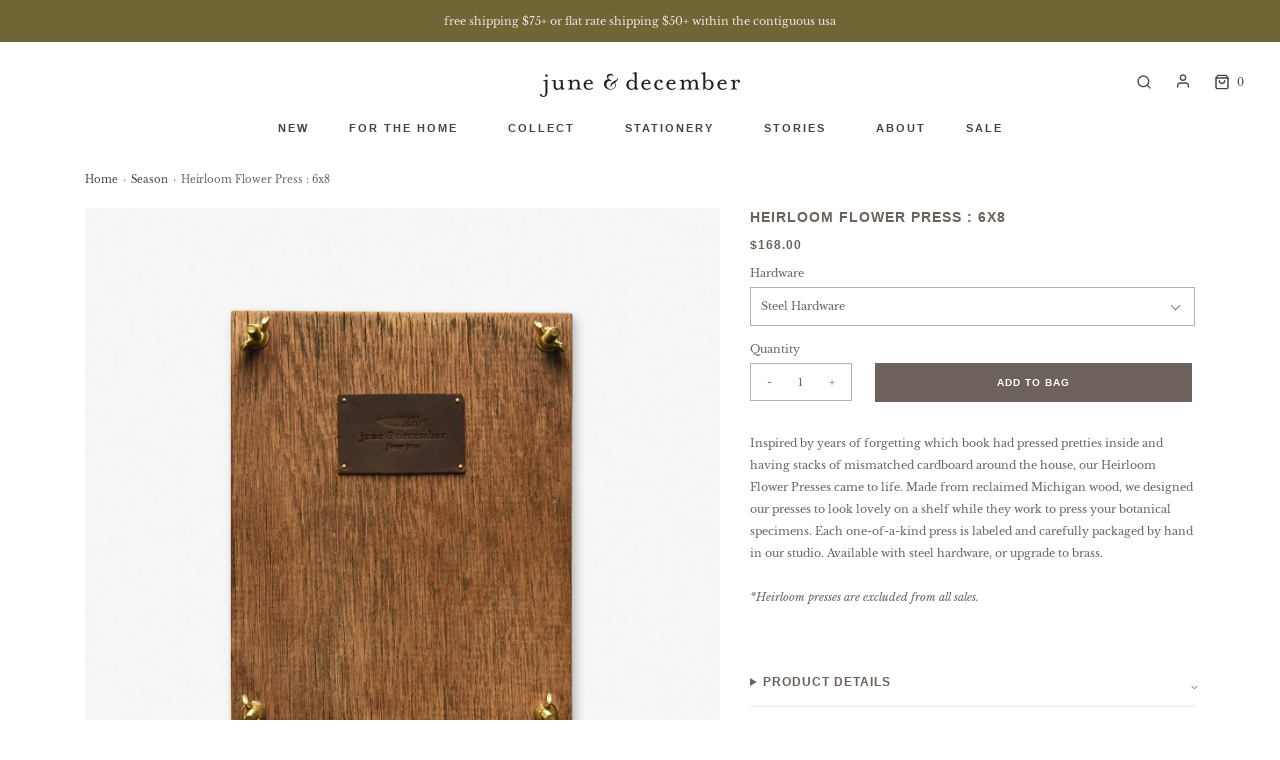

--- FILE ---
content_type: text/html; charset=utf-8
request_url: https://junedecember.com/collections/season/products/heirloom-flower-press-6x8
body_size: 36505
content:
<!DOCTYPE html>
<!--[if lt IE 7 ]><html class="no-js ie ie6" lang="en"> <![endif]-->
<!--[if IE 7 ]><html class="no-js ie ie7" lang="en"> <![endif]-->
<!--[if IE 8 ]><html class="no-js ie ie8" lang="en"> <![endif]-->
<!--[if (gte IE 9)|!(IE)]><!-->
<html class="no-js" lang="en">
<!--<![endif]-->

<head>

	<meta charset="utf-8">

	<!--[if lt IE 9]>
		<script src="//html5shim.googlecode.com/svn/trunk/html5.js"></script>
	<![endif]--><title>
		Heirloom Flower Press : 6x8 &ndash; June &amp; December
	</title>

	<link rel="preconnect" href="https://cdn.shopify.com" crossorigin>

	<script type="text/javascript">
		document.documentElement.className = document.documentElement.className.replace('no-js', 'js');
	</script>

    <meta name="google-site-verification" content="2FtsRusr2OEdsjADSDx5zuKSP7EEM-dI56zNxYyOAZY" />
    <meta name="msvalidate.01" content="20DAEEE754D376E9A1FCA87D9014CBE0" />
    <meta name="p:domain_verify" content="c83952749e83bf258b2dbee807925ae4" />
  
	
	<meta name="description" content="Inspired by years of forgetting which book had pressed pretties inside and having stacks of mismatched cardboard around the house, our Heirloom Flower Presses came to life. Made from reclaimed Michigan wood, we designed our presses to look lovely on a shelf while they work to press your botanical specimens. Each one-of">
	

	
	<meta name="viewport" content="width=device-width, initial-scale=1" />
	

	<!-- /snippets/social-meta-tags.liquid -->


<meta property="og:site_name" content="June &amp; December">
<meta property="og:url" content="https://junedecember.com/products/heirloom-flower-press-6x8">
<meta property="og:title" content="Heirloom Flower Press : 6x8">
<meta property="og:type" content="product">
<meta property="og:description" content="Inspired by years of forgetting which book had pressed pretties inside and having stacks of mismatched cardboard around the house, our Heirloom Flower Presses came to life. Made from reclaimed Michigan wood, we designed our presses to look lovely on a shelf while they work to press your botanical specimens. Each one-of">

  <meta property="og:price:amount" content="168.00">
  <meta property="og:price:currency" content="USD">

<meta property="og:image" content="http://junedecember.com/cdn/shop/products/heirloom_flower_press_brass_hardware_afe8bc5f-cfe3-4b5d-a75d-02dee4e528df_1200x1200.jpg?v=1662648421"><meta property="og:image" content="http://junedecember.com/cdn/shop/products/heirloom_flower_press_dec86bd7-fdc3-490b-97a8-9aae12f8b68e_1200x1200.jpg?v=1662648421"><meta property="og:image" content="http://junedecember.com/cdn/shop/products/pressed_pretties_flower_press_by_june___december_4f7115d1-8a30-4db9-80d9-04e0c4c90891_1200x1200.jpg?v=1662648421">
<meta property="og:image:alt" content="Heirloom Flower Press : 6x8"><meta property="og:image:alt" content="Heirloom Flower Press : 6x8"><meta property="og:image:alt" content="Heirloom Flower Press : 6x8">
<meta property="og:image:secure_url" content="https://junedecember.com/cdn/shop/products/heirloom_flower_press_brass_hardware_afe8bc5f-cfe3-4b5d-a75d-02dee4e528df_1200x1200.jpg?v=1662648421"><meta property="og:image:secure_url" content="https://junedecember.com/cdn/shop/products/heirloom_flower_press_dec86bd7-fdc3-490b-97a8-9aae12f8b68e_1200x1200.jpg?v=1662648421"><meta property="og:image:secure_url" content="https://junedecember.com/cdn/shop/products/pressed_pretties_flower_press_by_june___december_4f7115d1-8a30-4db9-80d9-04e0c4c90891_1200x1200.jpg?v=1662648421">


<meta name="twitter:card" content="summary_large_image">
<meta name="twitter:title" content="Heirloom Flower Press : 6x8">
<meta name="twitter:description" content="Inspired by years of forgetting which book had pressed pretties inside and having stacks of mismatched cardboard around the house, our Heirloom Flower Presses came to life. Made from reclaimed Michigan wood, we designed our presses to look lovely on a shelf while they work to press your botanical specimens. Each one-of">


	<link rel="canonical" href="https://junedecember.com/products/heirloom-flower-press-6x8" />

	<!-- CSS -->
	<style>
/*============================================================================
  Typography
==============================================================================*/





@font-face {
  font-family: Asap;
  font-weight: 600;
  font-style: normal;
  font-display: swap;
  src: url("//junedecember.com/cdn/fonts/asap/asap_n6.362dcbce09b19d24e889848dbf7f3d031829e245.woff2") format("woff2"),
       url("//junedecember.com/cdn/fonts/asap/asap_n6.d685db74f4b046084dd5425d2a283dee915f6f31.woff") format("woff");
}

@font-face {
  font-family: "Libre Baskerville";
  font-weight: 400;
  font-style: normal;
  font-display: swap;
  src: url("//junedecember.com/cdn/fonts/libre_baskerville/librebaskerville_n4.2ec9ee517e3ce28d5f1e6c6e75efd8a97e59c189.woff2") format("woff2"),
       url("//junedecember.com/cdn/fonts/libre_baskerville/librebaskerville_n4.323789551b85098885c8eccedfb1bd8f25f56007.woff") format("woff");
}

@font-face {
  font-family: Asap;
  font-weight: 600;
  font-style: normal;
  font-display: swap;
  src: url("//junedecember.com/cdn/fonts/asap/asap_n6.362dcbce09b19d24e889848dbf7f3d031829e245.woff2") format("woff2"),
       url("//junedecember.com/cdn/fonts/asap/asap_n6.d685db74f4b046084dd5425d2a283dee915f6f31.woff") format("woff");
}


  @font-face {
  font-family: "Libre Baskerville";
  font-weight: 700;
  font-style: normal;
  font-display: swap;
  src: url("//junedecember.com/cdn/fonts/libre_baskerville/librebaskerville_n7.eb83ab550f8363268d3cb412ad3d4776b2bc22b9.woff2") format("woff2"),
       url("//junedecember.com/cdn/fonts/libre_baskerville/librebaskerville_n7.5bb0de4f2b64b2f68c7e0de8d18bc3455494f553.woff") format("woff");
}




  @font-face {
  font-family: "Libre Baskerville";
  font-weight: 400;
  font-style: italic;
  font-display: swap;
  src: url("//junedecember.com/cdn/fonts/libre_baskerville/librebaskerville_i4.9b1c62038123f2ff89e0d72891fc2421add48a40.woff2") format("woff2"),
       url("//junedecember.com/cdn/fonts/libre_baskerville/librebaskerville_i4.d5032f0d77e668619cab9a3b6ff7c45700fd5f7c.woff") format("woff");
}





/*============================================================================
  #General Variables
==============================================================================*/

:root {
  --page-background: #ffffff;

  --color-primary: #6d625b;
  --disabled-color-primary: rgba(109, 98, 91, 0.5);
  --color-primary-opacity: rgba(109, 98, 91, 0.03);
  --link-color: #4a433e;
  --active-link-color: #E3E3E3;

  --button-background-color: #6d625b;
  --button-background-hover-color: #ffffff;
  --button-background-hover-color-lighten: #ffffff;
  --button-text-color: #ffffff;

  --sale-color: rgba(0,0,0,0);
  --sale-text-color: #37493a;
  --sale-color-faint: rgba(0, 0, 0, 0.1);
  --sold-out-color: rgba(0,0,0,0);
  --sold-out-text-color: #b89234;

  --header-background: #ffffff;
  --header-text: #4a433e;
  --header-border-color: rgba(74, 67, 62, 0.1);
  --header-border-color-dark: rgba(74, 67, 62, 0.15);
  --header-hover-background-color: rgba(74, 67, 62, 0.1);
  --header-overlay-text: #ffffff;

  --sticky-header-background: #ffffff;
  --sticky-header-text: #4a433e;
  --sticky-header-border: rgba(74, 67, 62, 0.1);

  --mobile-menu-text: #4a433e;
  --mobile-menu-background: #ffffff;
  --mobile-menu-border-color: #eee /*rgba(74, 67, 62, 0.5)*/;

  --footer-background: #f8f6f2;
  --footer-text: #6d625b;
  --footer-hover-background-color: rgba(109, 98, 91, 0.1);


  --pop-up-text: #6d625b;
  --pop-up-background: #f8f6f2;

  --secondary-color: rgba(0, 0, 0, 1) !default;
  --select-padding: 5px;
  --select-radius: 2px !default;

  --border-color: rgba(109, 98, 91, 0.5);
  --border-search: rgba(74, 67, 62, 0.1);
  --border-color-subtle: rgba(109, 98, 91, 0.1);
  --border-color-subtle-darken: #5f564f;

  --color-scheme-light-background: #f8f6f2;
  --color-scheme-light-background-hover: rgba(248, 246, 242, 0.1);
  --color-scheme-light-text: #656565;
  --color-scheme-light-text-hover: rgba(101, 101, 101, 0.7);
  --color-scheme-light-input-hover: rgba(101, 101, 101, 0.1);
  --color-scheme-light-link: #656565;
  --color-scheme-light-link-active: #656565;

  --color-scheme-accent-background: #757575;
  --color-scheme-accent-background-hover: rgba(117, 117, 117, 0.1);
  --color-scheme-accent-text: #ffffff;
  --color-scheme-accent-text-hover: rgba(255, 255, 255, 0.7);
  --color-scheme-accent-input-hover: rgba(255, 255, 255, 0.1);
  --color-scheme-accent-link: #ffffff;
  --color-scheme-accent-link-active: #ffffff;

  --color-scheme-dark-background: #eae6e0;
  --color-scheme-dark-background-hover: rgba(234, 230, 224, 0.1);
  --color-scheme-dark-text: #4a433e;
  --color-scheme-dark-text-hover: rgba(74, 67, 62, 0.7);
  --color-scheme-dark-input-hover: rgba(74, 67, 62, 0.1);
  --color-scheme-dark-link: #4a433e;
  --color-scheme-dark-link-active: #4a433e;

  --header-font-stack: 'Inter', sans-serif;
  --header-font-weight: 600;
  --header-font-style: normal;
  --header-font-transform: uppercase;

  
  --header-letter-spacing: 1px;
  

  --body-font-stack: "Libre Baskerville", serif;
  --body-font-weight: 400;
  --body-font-style: normal;
  --body-font-size-int: 11;
  --body-font-size: 11px;

  --subheading-font-stack: 'Inter', sans-serif;
  --subheading-font-weight: 600;
  --subheading-font-style: normal;
  --subheading-font-transform: uppercase;
  --subheading-case: uppercase;

  
  --heading-base: 16;
  --subheading-base: 10;
  --subheading-2-font-size: 12px;
  --subheading-2-line-height: 16px;
  --product-titles: 16;
  --subpage-header: 16;
  --subpage-header-px: 14px;
  --subpage-header-line-height: 18px;
  --heading-font-size: 16px;
  --heading-line-height: 24px;
  --subheading-font-size: 12px;
  --subheading-line-height: 16px;
  

  --color-image-overlay: #333333;
  --color-image-overlay-text: #ffffff;
  --image-overlay-opacity: calc(50 / 100);

  --flexslider-icon-eot: //junedecember.com/cdn/shop/t/9/assets/flexslider-icon.eot?v=70838442330258149421704379368;
  --flexslider-icon-eot-ie: //junedecember.com/cdn/shop/t/9/assets/flexslider-icon.eot%23iefix?v=4187;
  --flexslider-icon-woff: //junedecember.com/cdn/shop/t/9/assets/flexslider-icon.eot?v=70838442330258149421704379368;
  --flexslider-icon-ttf: //junedecember.com/cdn/shop/t/9/assets/flexslider-icon.eot?v=70838442330258149421704379368;
  --flexslider-icon-svg: //junedecember.com/cdn/shop/t/9/assets/flexslider-icon.eot?v=70838442330258149421704379368;

  --delete-button-png: //junedecember.com/cdn/shop/t/9/assets/delete.png?v=4187;
  --loader-svg: //junedecember.com/cdn/shop/t/9/assets/loader.svg?v=119822953187440061741704379368;

  
  --mobile-menu-link-transform: uppercase;
  --mobile-menu-link-letter-spacing: 1px;
  

  
  --buttons-transform: uppercase;
  --buttons-letter-spacing: 1px;
  

  
    --button-font-family: var(--subheading-font-stack);
    --button-font-weight: var(--subheading-font-weight);
    --button-font-style: var(--subheading-font-style);
    --button-font-size: var(--subheading-font-size);
  

  
    --button-font-size-int: var(--body-font-size-int);
  

  
    --subheading-letter-spacing: 1px;
  

  
    --nav-font-family: var(--subheading-font-stack);
    --nav-font-weight: var(--subheading-font-weight);
    --nav-font-style: var(--subheading-font-style);
  

  
    --nav-text-transform: uppercase;
    --nav-letter-spacing: 2px;
  

  
    --nav-font-size-int: var(--body-font-size-int);
  

  --password-text-color: #000000;
  --password-error-background: #feebeb;
  --password-error-text: #7e1412;
  --password-login-background: #111111;
  --password-login-text: #b8b8b8;
  --password-btn-text: #ffffff;
  --password-btn-background: #000000;
  --password-btn-background-success: #4caf50;
  --success-color: #28a745;
  --error-color: #b94a48;

  /* Shop Pay Installments variables */
  --color-body: #ffffff;
  --color-bg: #ffffff;
}
</style>


	
	<link rel="preload" href="//junedecember.com/cdn/shop/t/9/assets/theme-product.min.css?v=170771462264229553741704379368" as="style">
	<link href="//junedecember.com/cdn/shop/t/9/assets/theme-product.min.css?v=170771462264229553741704379368" rel="stylesheet" type="text/css" media="all" />
	

	<link href="//junedecember.com/cdn/shop/t/9/assets/custom.css?v=3592769913585722241705422463" rel="stylesheet" type="text/css" media="all" />

	

	

	
	<link rel="shortcut icon" href="//junedecember.com/cdn/shop/files/0612_favicon_32x32.jpg?v=1671740891" type="image/png">
	

	<link rel="sitemap" type="application/xml" title="Sitemap" href="/sitemap.xml" />

	<script>window.performance && window.performance.mark && window.performance.mark('shopify.content_for_header.start');</script><meta name="google-site-verification" content="7pDuiAUpVdkcuOzbsrPvFJOmajWwMSG4Y8ialkgBvl4">
<meta id="shopify-digital-wallet" name="shopify-digital-wallet" content="/4064261/digital_wallets/dialog">
<meta name="shopify-checkout-api-token" content="e7918c12e7b47953b07b0e6d4f5a96c6">
<link rel="alternate" type="application/json+oembed" href="https://junedecember.com/products/heirloom-flower-press-6x8.oembed">
<script async="async" src="/checkouts/internal/preloads.js?locale=en-US"></script>
<link rel="preconnect" href="https://shop.app" crossorigin="anonymous">
<script async="async" src="https://shop.app/checkouts/internal/preloads.js?locale=en-US&shop_id=4064261" crossorigin="anonymous"></script>
<script id="apple-pay-shop-capabilities" type="application/json">{"shopId":4064261,"countryCode":"US","currencyCode":"USD","merchantCapabilities":["supports3DS"],"merchantId":"gid:\/\/shopify\/Shop\/4064261","merchantName":"June \u0026 December","requiredBillingContactFields":["postalAddress","email"],"requiredShippingContactFields":["postalAddress","email"],"shippingType":"shipping","supportedNetworks":["visa","masterCard","amex","discover","elo","jcb"],"total":{"type":"pending","label":"June \u0026 December","amount":"1.00"},"shopifyPaymentsEnabled":true,"supportsSubscriptions":true}</script>
<script id="shopify-features" type="application/json">{"accessToken":"e7918c12e7b47953b07b0e6d4f5a96c6","betas":["rich-media-storefront-analytics"],"domain":"junedecember.com","predictiveSearch":true,"shopId":4064261,"locale":"en"}</script>
<script>var Shopify = Shopify || {};
Shopify.shop = "june-december.myshopify.com";
Shopify.locale = "en";
Shopify.currency = {"active":"USD","rate":"1.0"};
Shopify.country = "US";
Shopify.theme = {"name":"BD :: Envy :: v2 :: Veronica Update 1.2.24","id":133772312763,"schema_name":"Envy","schema_version":"31.0.3","theme_store_id":411,"role":"main"};
Shopify.theme.handle = "null";
Shopify.theme.style = {"id":null,"handle":null};
Shopify.cdnHost = "junedecember.com/cdn";
Shopify.routes = Shopify.routes || {};
Shopify.routes.root = "/";</script>
<script type="module">!function(o){(o.Shopify=o.Shopify||{}).modules=!0}(window);</script>
<script>!function(o){function n(){var o=[];function n(){o.push(Array.prototype.slice.apply(arguments))}return n.q=o,n}var t=o.Shopify=o.Shopify||{};t.loadFeatures=n(),t.autoloadFeatures=n()}(window);</script>
<script>
  window.ShopifyPay = window.ShopifyPay || {};
  window.ShopifyPay.apiHost = "shop.app\/pay";
  window.ShopifyPay.redirectState = null;
</script>
<script id="shop-js-analytics" type="application/json">{"pageType":"product"}</script>
<script defer="defer" async type="module" src="//junedecember.com/cdn/shopifycloud/shop-js/modules/v2/client.init-shop-cart-sync_BT-GjEfc.en.esm.js"></script>
<script defer="defer" async type="module" src="//junedecember.com/cdn/shopifycloud/shop-js/modules/v2/chunk.common_D58fp_Oc.esm.js"></script>
<script defer="defer" async type="module" src="//junedecember.com/cdn/shopifycloud/shop-js/modules/v2/chunk.modal_xMitdFEc.esm.js"></script>
<script type="module">
  await import("//junedecember.com/cdn/shopifycloud/shop-js/modules/v2/client.init-shop-cart-sync_BT-GjEfc.en.esm.js");
await import("//junedecember.com/cdn/shopifycloud/shop-js/modules/v2/chunk.common_D58fp_Oc.esm.js");
await import("//junedecember.com/cdn/shopifycloud/shop-js/modules/v2/chunk.modal_xMitdFEc.esm.js");

  window.Shopify.SignInWithShop?.initShopCartSync?.({"fedCMEnabled":true,"windoidEnabled":true});

</script>
<script>
  window.Shopify = window.Shopify || {};
  if (!window.Shopify.featureAssets) window.Shopify.featureAssets = {};
  window.Shopify.featureAssets['shop-js'] = {"shop-cart-sync":["modules/v2/client.shop-cart-sync_DZOKe7Ll.en.esm.js","modules/v2/chunk.common_D58fp_Oc.esm.js","modules/v2/chunk.modal_xMitdFEc.esm.js"],"init-fed-cm":["modules/v2/client.init-fed-cm_B6oLuCjv.en.esm.js","modules/v2/chunk.common_D58fp_Oc.esm.js","modules/v2/chunk.modal_xMitdFEc.esm.js"],"shop-cash-offers":["modules/v2/client.shop-cash-offers_D2sdYoxE.en.esm.js","modules/v2/chunk.common_D58fp_Oc.esm.js","modules/v2/chunk.modal_xMitdFEc.esm.js"],"shop-login-button":["modules/v2/client.shop-login-button_QeVjl5Y3.en.esm.js","modules/v2/chunk.common_D58fp_Oc.esm.js","modules/v2/chunk.modal_xMitdFEc.esm.js"],"pay-button":["modules/v2/client.pay-button_DXTOsIq6.en.esm.js","modules/v2/chunk.common_D58fp_Oc.esm.js","modules/v2/chunk.modal_xMitdFEc.esm.js"],"shop-button":["modules/v2/client.shop-button_DQZHx9pm.en.esm.js","modules/v2/chunk.common_D58fp_Oc.esm.js","modules/v2/chunk.modal_xMitdFEc.esm.js"],"avatar":["modules/v2/client.avatar_BTnouDA3.en.esm.js"],"init-windoid":["modules/v2/client.init-windoid_CR1B-cfM.en.esm.js","modules/v2/chunk.common_D58fp_Oc.esm.js","modules/v2/chunk.modal_xMitdFEc.esm.js"],"init-shop-for-new-customer-accounts":["modules/v2/client.init-shop-for-new-customer-accounts_C_vY_xzh.en.esm.js","modules/v2/client.shop-login-button_QeVjl5Y3.en.esm.js","modules/v2/chunk.common_D58fp_Oc.esm.js","modules/v2/chunk.modal_xMitdFEc.esm.js"],"init-shop-email-lookup-coordinator":["modules/v2/client.init-shop-email-lookup-coordinator_BI7n9ZSv.en.esm.js","modules/v2/chunk.common_D58fp_Oc.esm.js","modules/v2/chunk.modal_xMitdFEc.esm.js"],"init-shop-cart-sync":["modules/v2/client.init-shop-cart-sync_BT-GjEfc.en.esm.js","modules/v2/chunk.common_D58fp_Oc.esm.js","modules/v2/chunk.modal_xMitdFEc.esm.js"],"shop-toast-manager":["modules/v2/client.shop-toast-manager_DiYdP3xc.en.esm.js","modules/v2/chunk.common_D58fp_Oc.esm.js","modules/v2/chunk.modal_xMitdFEc.esm.js"],"init-customer-accounts":["modules/v2/client.init-customer-accounts_D9ZNqS-Q.en.esm.js","modules/v2/client.shop-login-button_QeVjl5Y3.en.esm.js","modules/v2/chunk.common_D58fp_Oc.esm.js","modules/v2/chunk.modal_xMitdFEc.esm.js"],"init-customer-accounts-sign-up":["modules/v2/client.init-customer-accounts-sign-up_iGw4briv.en.esm.js","modules/v2/client.shop-login-button_QeVjl5Y3.en.esm.js","modules/v2/chunk.common_D58fp_Oc.esm.js","modules/v2/chunk.modal_xMitdFEc.esm.js"],"shop-follow-button":["modules/v2/client.shop-follow-button_CqMgW2wH.en.esm.js","modules/v2/chunk.common_D58fp_Oc.esm.js","modules/v2/chunk.modal_xMitdFEc.esm.js"],"checkout-modal":["modules/v2/client.checkout-modal_xHeaAweL.en.esm.js","modules/v2/chunk.common_D58fp_Oc.esm.js","modules/v2/chunk.modal_xMitdFEc.esm.js"],"shop-login":["modules/v2/client.shop-login_D91U-Q7h.en.esm.js","modules/v2/chunk.common_D58fp_Oc.esm.js","modules/v2/chunk.modal_xMitdFEc.esm.js"],"lead-capture":["modules/v2/client.lead-capture_BJmE1dJe.en.esm.js","modules/v2/chunk.common_D58fp_Oc.esm.js","modules/v2/chunk.modal_xMitdFEc.esm.js"],"payment-terms":["modules/v2/client.payment-terms_Ci9AEqFq.en.esm.js","modules/v2/chunk.common_D58fp_Oc.esm.js","modules/v2/chunk.modal_xMitdFEc.esm.js"]};
</script>
<script>(function() {
  var isLoaded = false;
  function asyncLoad() {
    if (isLoaded) return;
    isLoaded = true;
    var urls = ["https:\/\/chimpstatic.com\/mcjs-connected\/js\/users\/fbff207bb7bec357bd91a461e\/d12f4852b4ce7e00610468857.js?shop=june-december.myshopify.com","https:\/\/gdprcdn.b-cdn.net\/js\/gdpr_cookie_consent.min.js?shop=june-december.myshopify.com"];
    for (var i = 0; i < urls.length; i++) {
      var s = document.createElement('script');
      s.type = 'text/javascript';
      s.async = true;
      s.src = urls[i];
      var x = document.getElementsByTagName('script')[0];
      x.parentNode.insertBefore(s, x);
    }
  };
  if(window.attachEvent) {
    window.attachEvent('onload', asyncLoad);
  } else {
    window.addEventListener('load', asyncLoad, false);
  }
})();</script>
<script id="__st">var __st={"a":4064261,"offset":-18000,"reqid":"97e25396-7c8b-434d-b21f-cae74454a797-1769178505","pageurl":"junedecember.com\/collections\/season\/products\/heirloom-flower-press-6x8","u":"b05f8a00a17b","p":"product","rtyp":"product","rid":1620843036762};</script>
<script>window.ShopifyPaypalV4VisibilityTracking = true;</script>
<script id="captcha-bootstrap">!function(){'use strict';const t='contact',e='account',n='new_comment',o=[[t,t],['blogs',n],['comments',n],[t,'customer']],c=[[e,'customer_login'],[e,'guest_login'],[e,'recover_customer_password'],[e,'create_customer']],r=t=>t.map((([t,e])=>`form[action*='/${t}']:not([data-nocaptcha='true']) input[name='form_type'][value='${e}']`)).join(','),a=t=>()=>t?[...document.querySelectorAll(t)].map((t=>t.form)):[];function s(){const t=[...o],e=r(t);return a(e)}const i='password',u='form_key',d=['recaptcha-v3-token','g-recaptcha-response','h-captcha-response',i],f=()=>{try{return window.sessionStorage}catch{return}},m='__shopify_v',_=t=>t.elements[u];function p(t,e,n=!1){try{const o=window.sessionStorage,c=JSON.parse(o.getItem(e)),{data:r}=function(t){const{data:e,action:n}=t;return t[m]||n?{data:e,action:n}:{data:t,action:n}}(c);for(const[e,n]of Object.entries(r))t.elements[e]&&(t.elements[e].value=n);n&&o.removeItem(e)}catch(o){console.error('form repopulation failed',{error:o})}}const l='form_type',E='cptcha';function T(t){t.dataset[E]=!0}const w=window,h=w.document,L='Shopify',v='ce_forms',y='captcha';let A=!1;((t,e)=>{const n=(g='f06e6c50-85a8-45c8-87d0-21a2b65856fe',I='https://cdn.shopify.com/shopifycloud/storefront-forms-hcaptcha/ce_storefront_forms_captcha_hcaptcha.v1.5.2.iife.js',D={infoText:'Protected by hCaptcha',privacyText:'Privacy',termsText:'Terms'},(t,e,n)=>{const o=w[L][v],c=o.bindForm;if(c)return c(t,g,e,D).then(n);var r;o.q.push([[t,g,e,D],n]),r=I,A||(h.body.append(Object.assign(h.createElement('script'),{id:'captcha-provider',async:!0,src:r})),A=!0)});var g,I,D;w[L]=w[L]||{},w[L][v]=w[L][v]||{},w[L][v].q=[],w[L][y]=w[L][y]||{},w[L][y].protect=function(t,e){n(t,void 0,e),T(t)},Object.freeze(w[L][y]),function(t,e,n,w,h,L){const[v,y,A,g]=function(t,e,n){const i=e?o:[],u=t?c:[],d=[...i,...u],f=r(d),m=r(i),_=r(d.filter((([t,e])=>n.includes(e))));return[a(f),a(m),a(_),s()]}(w,h,L),I=t=>{const e=t.target;return e instanceof HTMLFormElement?e:e&&e.form},D=t=>v().includes(t);t.addEventListener('submit',(t=>{const e=I(t);if(!e)return;const n=D(e)&&!e.dataset.hcaptchaBound&&!e.dataset.recaptchaBound,o=_(e),c=g().includes(e)&&(!o||!o.value);(n||c)&&t.preventDefault(),c&&!n&&(function(t){try{if(!f())return;!function(t){const e=f();if(!e)return;const n=_(t);if(!n)return;const o=n.value;o&&e.removeItem(o)}(t);const e=Array.from(Array(32),(()=>Math.random().toString(36)[2])).join('');!function(t,e){_(t)||t.append(Object.assign(document.createElement('input'),{type:'hidden',name:u})),t.elements[u].value=e}(t,e),function(t,e){const n=f();if(!n)return;const o=[...t.querySelectorAll(`input[type='${i}']`)].map((({name:t})=>t)),c=[...d,...o],r={};for(const[a,s]of new FormData(t).entries())c.includes(a)||(r[a]=s);n.setItem(e,JSON.stringify({[m]:1,action:t.action,data:r}))}(t,e)}catch(e){console.error('failed to persist form',e)}}(e),e.submit())}));const S=(t,e)=>{t&&!t.dataset[E]&&(n(t,e.some((e=>e===t))),T(t))};for(const o of['focusin','change'])t.addEventListener(o,(t=>{const e=I(t);D(e)&&S(e,y())}));const B=e.get('form_key'),M=e.get(l),P=B&&M;t.addEventListener('DOMContentLoaded',(()=>{const t=y();if(P)for(const e of t)e.elements[l].value===M&&p(e,B);[...new Set([...A(),...v().filter((t=>'true'===t.dataset.shopifyCaptcha))])].forEach((e=>S(e,t)))}))}(h,new URLSearchParams(w.location.search),n,t,e,['guest_login'])})(!0,!0)}();</script>
<script integrity="sha256-4kQ18oKyAcykRKYeNunJcIwy7WH5gtpwJnB7kiuLZ1E=" data-source-attribution="shopify.loadfeatures" defer="defer" src="//junedecember.com/cdn/shopifycloud/storefront/assets/storefront/load_feature-a0a9edcb.js" crossorigin="anonymous"></script>
<script crossorigin="anonymous" defer="defer" src="//junedecember.com/cdn/shopifycloud/storefront/assets/shopify_pay/storefront-65b4c6d7.js?v=20250812"></script>
<script data-source-attribution="shopify.dynamic_checkout.dynamic.init">var Shopify=Shopify||{};Shopify.PaymentButton=Shopify.PaymentButton||{isStorefrontPortableWallets:!0,init:function(){window.Shopify.PaymentButton.init=function(){};var t=document.createElement("script");t.src="https://junedecember.com/cdn/shopifycloud/portable-wallets/latest/portable-wallets.en.js",t.type="module",document.head.appendChild(t)}};
</script>
<script data-source-attribution="shopify.dynamic_checkout.buyer_consent">
  function portableWalletsHideBuyerConsent(e){var t=document.getElementById("shopify-buyer-consent"),n=document.getElementById("shopify-subscription-policy-button");t&&n&&(t.classList.add("hidden"),t.setAttribute("aria-hidden","true"),n.removeEventListener("click",e))}function portableWalletsShowBuyerConsent(e){var t=document.getElementById("shopify-buyer-consent"),n=document.getElementById("shopify-subscription-policy-button");t&&n&&(t.classList.remove("hidden"),t.removeAttribute("aria-hidden"),n.addEventListener("click",e))}window.Shopify?.PaymentButton&&(window.Shopify.PaymentButton.hideBuyerConsent=portableWalletsHideBuyerConsent,window.Shopify.PaymentButton.showBuyerConsent=portableWalletsShowBuyerConsent);
</script>
<script data-source-attribution="shopify.dynamic_checkout.cart.bootstrap">document.addEventListener("DOMContentLoaded",(function(){function t(){return document.querySelector("shopify-accelerated-checkout-cart, shopify-accelerated-checkout")}if(t())Shopify.PaymentButton.init();else{new MutationObserver((function(e,n){t()&&(Shopify.PaymentButton.init(),n.disconnect())})).observe(document.body,{childList:!0,subtree:!0})}}));
</script>
<link id="shopify-accelerated-checkout-styles" rel="stylesheet" media="screen" href="https://junedecember.com/cdn/shopifycloud/portable-wallets/latest/accelerated-checkout-backwards-compat.css" crossorigin="anonymous">
<style id="shopify-accelerated-checkout-cart">
        #shopify-buyer-consent {
  margin-top: 1em;
  display: inline-block;
  width: 100%;
}

#shopify-buyer-consent.hidden {
  display: none;
}

#shopify-subscription-policy-button {
  background: none;
  border: none;
  padding: 0;
  text-decoration: underline;
  font-size: inherit;
  cursor: pointer;
}

#shopify-subscription-policy-button::before {
  box-shadow: none;
}

      </style>

<script>window.performance && window.performance.mark && window.performance.mark('shopify.content_for_header.end');</script>

	<script type="text/javascript">
		window.wetheme = {
			name: 'Envy',
		};
	</script>

	

	
<!-- BEGIN app block: shopify://apps/consentmo-gdpr/blocks/gdpr_cookie_consent/4fbe573f-a377-4fea-9801-3ee0858cae41 -->


<!-- END app block --><!-- BEGIN app block: shopify://apps/powerful-form-builder/blocks/app-embed/e4bcb1eb-35b2-42e6-bc37-bfe0e1542c9d --><script type="text/javascript" hs-ignore data-cookieconsent="ignore">
  var Globo = Globo || {};
  var globoFormbuilderRecaptchaInit = function(){};
  var globoFormbuilderHcaptchaInit = function(){};
  window.Globo.FormBuilder = window.Globo.FormBuilder || {};
  window.Globo.FormBuilder.shop = {"configuration":{"money_format":"${{amount}}"},"pricing":{"features":{"bulkOrderForm":false,"cartForm":false,"fileUpload":2,"removeCopyright":false,"restrictedEmailDomains":false}},"settings":{"copyright":"Powered by <a href=\"https://globosoftware.net\" target=\"_blank\">Globo</a> <a href=\"https://apps.shopify.com/form-builder-contact-form\" target=\"_blank\">Contact Form</a>","hideWaterMark":false,"reCaptcha":{"recaptchaType":"v2","siteKey":"6LflJXciAAAAAIXVIbc8QMa0FBvV-aVbWozXul0e","languageCode":"en"},"scrollTop":false,"customCssCode":"","customCssEnabled":false,"additionalColumns":[]},"encryption_form_id":1,"url":"https://form.globosoftware.net/","CDN_URL":"https://dxo9oalx9qc1s.cloudfront.net"};

  if(window.Globo.FormBuilder.shop.settings.customCssEnabled && window.Globo.FormBuilder.shop.settings.customCssCode){
    const customStyle = document.createElement('style');
    customStyle.type = 'text/css';
    customStyle.innerHTML = window.Globo.FormBuilder.shop.settings.customCssCode;
    document.head.appendChild(customStyle);
  }

  window.Globo.FormBuilder.forms = [];
    
      
      
      
      window.Globo.FormBuilder.forms[94156] = {"94156":{"elements":[{"id":"group-1","type":"group","label":"Page 1","description":"","elements":[{"id":"paragraph","type":"paragraph","text":{"en":"\u003cp\u003e\u003cstrong style=\"color: rgb(138, 126, 117);\"\u003eWholesale Inquiry + Trade Discounts\u003c\/strong\u003e\u003c\/p\u003e\n\u003cp\u003e\u003cspan style=\"color: rgb(138, 126, 117);\"\u003eTo apply for a wholesale account or receive trade discounts, please complete the form below, and we will be in touch within 3 business days.\u003c\/span\u003e\u003c\/p\u003e","fr":"\u003cp\u003e\u003cstrong style=\"color: rgb(138, 126, 117);\"\u003eWholesale Inquiry + Trade Discounts\u003c\/strong\u003e\u003c\/p\u003e\n\u003cp\u003e\u003cspan style=\"color: rgb(138, 126, 117);\"\u003eTo apply for a wholesale account or receive trade discounts, please complete the form below, and we will be in touch within 3 business days.\u003c\/span\u003e\u003c\/p\u003e"},"columnWidth":100},{"id":"text","type":"text","label":"Name","placeholder":"","description":"","limitCharacters":false,"characters":100,"hideLabel":false,"keepPositionLabel":false,"required":true,"ifHideLabel":false,"inputIcon":"","columnWidth":50},{"id":"email","type":"email","label":"Email","placeholder":"","description":"","limitCharacters":false,"characters":100,"hideLabel":false,"keepPositionLabel":false,"required":true,"ifHideLabel":false,"inputIcon":"","columnWidth":50,"conditionalField":false},{"id":"text-7","type":"text","label":{"en":"Store\/Business Name","fr":"Store\/Business Name"},"placeholder":{"en":"Name of Store or Trade Business","fr":"Name of Store or Trade Business"},"description":"","limitCharacters":false,"characters":100,"hideLabel":false,"keepPositionLabel":false,"required":true,"ifHideLabel":false,"inputIcon":"","columnWidth":100,"conditionalField":false},{"id":"text-6","type":"text","label":"Store Address","placeholder":"please enter your full address including city, state + zip","description":"","limitCharacters":false,"characters":100,"hideLabel":false,"keepPositionLabel":false,"required":true,"ifHideLabel":false,"inputIcon":"","columnWidth":100,"conditionalField":false},{"id":"text-2","type":"text","label":"Shop Tax ID\/Resale Number","placeholder":"","description":"","limitCharacters":false,"characters":100,"hideLabel":false,"keepPositionLabel":false,"required":true,"ifHideLabel":false,"inputIcon":"","columnWidth":50,"conditionalField":false},{"id":"text-3","type":"text","label":"Website \/ Social URL","placeholder":"","description":"","limitCharacters":false,"characters":100,"hideLabel":false,"keepPositionLabel":false,"required":true,"ifHideLabel":false,"inputIcon":"","columnWidth":50,"conditionalField":false},{"id":"select","type":"select","label":"What type of store are you?","placeholder":"please select","options":[{"label":"Brick \u0026 Mortar-Only","value":"Brick \u0026 Mortar-Only"},{"label":"Brick \u0026 Mortar + Online","value":"Brick \u0026 Mortar + Online"},{"label":"Pop-up, Antique Booth, or Market","value":"Pop-up, Antique Booth, or Market"},{"label":"Gift\/Subscription Box","value":"Gift\/Subscription Box"},{"label":"Online-Only","value":"Online-Only"},{"label":{"en":"Trade Business (describe below)","fr":"Trade Business (describe below)"},"value":"Trade Business (describe below)"}],"defaultOption":"","description":"","hideLabel":false,"keepPositionLabel":false,"required":true,"ifHideLabel":false,"inputIcon":"","columnWidth":100,"conditionalField":false},{"id":"select-2","type":"select","label":"How did you hear about us?","placeholder":"please select","options":[{"label":"Received Catalog","value":"Received Catalog"},{"label":"Instagram","value":"Instagram"},{"label":"Tradeshow","value":"Tradeshow"},{"label":"Another Shop","value":"Another Shop"},{"label":"Google Search","value":"Google Search"},{"label":"Saw you on Faire","value":"Saw you on Faire"},{"label":"Other","value":"Other"}],"defaultOption":"","description":"","hideLabel":false,"keepPositionLabel":false,"required":false,"ifHideLabel":false,"inputIcon":"","columnWidth":100,"conditionalField":false,"onlyShowIf":false,"select":false},{"id":"text-5","type":"text","label":"Question\/Comment","placeholder":{"en":"Extra details help us review + respond quickly","fr":"Extra details help us review + respond quickly"},"description":"","limitCharacters":false,"characters":100,"hideLabel":false,"keepPositionLabel":false,"required":false,"ifHideLabel":false,"inputIcon":"","columnWidth":100,"conditionalField":false,"onlyShowIf":false,"select":false,"select-2":false}]}],"errorMessage":{"required":"Please fill in field","invalid":"Invalid","invalidName":"Invalid name","invalidEmail":"Invalid email","invalidURL":"Invalid URL","invalidPhone":"Invalid phone","invalidNumber":"Invalid number","invalidPassword":"Invalid password","confirmPasswordNotMatch":"Confirmed password doesn't match","customerAlreadyExists":"Customer already exists","fileSizeLimit":"File size limit exceeded","fileNotAllowed":"File extension not allowed","requiredCaptcha":"Please, enter the captcha","requiredProducts":"Please select product","limitQuantity":"The number of products left in stock has been exceeded","shopifyInvalidPhone":"phone - Enter a valid phone number to use this delivery method","shopifyPhoneHasAlready":"phone - Phone has already been taken","shopifyInvalidProvice":"addresses.province - is not valid","otherError":"Something went wrong, please try again"},"appearance":{"layout":"boxed","width":"599","style":"flat","mainColor":"rgba(109,98,91,1)","headingColor":"rgba(109,98,91,1)","labelColor":"rgba(109,98,91,1)","descriptionColor":"#6c757d","optionColor":"rgba(109,98,91,1)","paragraphColor":"rgba(109,98,91,1)","paragraphBackground":"#fff","background":"color","backgroundColor":"#FFF","backgroundImage":"","backgroundImageAlignment":"middle","floatingIcon":"\u003csvg aria-hidden=\"true\" focusable=\"false\" data-prefix=\"far\" data-icon=\"envelope\" class=\"svg-inline--fa fa-envelope fa-w-16\" role=\"img\" xmlns=\"http:\/\/www.w3.org\/2000\/svg\" viewBox=\"0 0 512 512\"\u003e\u003cpath fill=\"currentColor\" d=\"M464 64H48C21.49 64 0 85.49 0 112v288c0 26.51 21.49 48 48 48h416c26.51 0 48-21.49 48-48V112c0-26.51-21.49-48-48-48zm0 48v40.805c-22.422 18.259-58.168 46.651-134.587 106.49-16.841 13.247-50.201 45.072-73.413 44.701-23.208.375-56.579-31.459-73.413-44.701C106.18 199.465 70.425 171.067 48 152.805V112h416zM48 400V214.398c22.914 18.251 55.409 43.862 104.938 82.646 21.857 17.205 60.134 55.186 103.062 54.955 42.717.231 80.509-37.199 103.053-54.947 49.528-38.783 82.032-64.401 104.947-82.653V400H48z\"\u003e\u003c\/path\u003e\u003c\/svg\u003e","floatingText":"Inquire","displayOnAllPage":false,"position":"top right","formType":"normalForm","newTemplate":false,"colorScheme":{"solidButton":{"red":109,"green":98,"blue":91,"alpha":1},"solidButtonLabel":{"red":255,"green":255,"blue":255},"text":{"red":109,"green":98,"blue":91,"alpha":1},"outlineButton":{"red":109,"green":98,"blue":91,"alpha":1},"background":{"red":255,"green":255,"blue":255}}},"afterSubmit":{"action":"clearForm","message":"\u003cp\u003e\u003cstrong\u003eThank you for your interest in opening a wholesale account!\u003c\/strong\u003e\u003c\/p\u003e\n\u003cp\u003eWe have received your inquiry.\u0026nbsp;Please allow up to 3 business days for us to review your information and get back to you regarding your wholesale account.\u0026nbsp;Thank you!\u0026nbsp;June \u0026amp; December\u003c\/p\u003e","redirectUrl":"","enableGa":false,"gaEventCategory":"Form Builder by Globo","gaEventAction":"Submit","gaEventLabel":"Contact us form","enableFpx":false,"fpxTrackerName":""},"accountPage":{"showAccountDetail":false,"registrationPage":false,"editAccountPage":false,"header":"Header","active":false,"title":"Account details","headerDescription":"Fill out the form to change account information","afterUpdate":"Message after update","message":"\u003ch5\u003eAccount edited successfully!\u003c\/h5\u003e","footer":"Footer","updateText":"Update","footerDescription":""},"footer":{"description":"\u003cp\u003e\u003cbr\u003e\u003c\/p\u003e","previousText":"Previous","nextText":"Next","submitText":"Submit","resetButton":false,"resetButtonText":"Reset","submitFullWidth":true,"submitAlignment":"left"},"header":{"active":true,"title":"","description":"\u003ch6\u003e\u003cbr\u003e\u003c\/h6\u003e"},"isStepByStepForm":true,"publish":{"requiredLogin":false,"requiredLoginMessage":"Please \u003ca href=\"\/account\/login\" title=\"login\"\u003elogin\u003c\/a\u003e to continue","publishType":"popup","embedCode":"\u003cdiv class=\"globo-formbuilder\" data-id=\"OTQxNTY=\"\u003e\u003c\/div\u003e","shortCode":"{formbuilder:OTQxNTY=}","popup":"\u003cbutton class=\"globo-formbuilder-open\" data-id=\"OTQxNTY=\"\u003eOpen form\u003c\/button\u003e","lightbox":"\u003cdiv class=\"globo-form-publish-modal lightbox hidden\" data-id=\"OTQxNTY=\"\u003e\u003cdiv class=\"globo-form-modal-content\"\u003e\u003cdiv class=\"globo-formbuilder\" data-id=\"OTQxNTY=\"\u003e\u003c\/div\u003e\u003c\/div\u003e\u003c\/div\u003e","enableAddShortCode":false,"selectPage":"16838037","selectPositionOnPage":"top","selectTime":"forever","setCookie":"1","setCookieHours":"1","setCookieWeeks":"1"},"reCaptcha":{"enable":true,"note":"Please make sure that you have set Google reCaptcha v2 Site key and Secret key in \u003ca href=\"\/admin\/settings\"\u003eSettings\u003c\/a\u003e"},"html":"\n\u003cdiv class=\"globo-form boxed-form globo-form-id-94156 \" data-locale=\"en\" \u003e\n\n\u003cstyle\u003e\n\n\n    :root .globo-form-app[data-id=\"94156\"]{\n        \n        --gfb-color-solidButton: 109,98,91;\n        --gfb-color-solidButtonColor: rgb(var(--gfb-color-solidButton));\n        --gfb-color-solidButtonLabel: 255,255,255;\n        --gfb-color-solidButtonLabelColor: rgb(var(--gfb-color-solidButtonLabel));\n        --gfb-color-text: 109,98,91;\n        --gfb-color-textColor: rgb(var(--gfb-color-text));\n        --gfb-color-outlineButton: 109,98,91;\n        --gfb-color-outlineButtonColor: rgb(var(--gfb-color-outlineButton));\n        --gfb-color-background: 255,255,255;\n        --gfb-color-backgroundColor: rgb(var(--gfb-color-background));\n        \n        --gfb-main-color: rgba(109,98,91,1);\n        --gfb-primary-color: var(--gfb-color-solidButtonColor, var(--gfb-main-color));\n        --gfb-primary-text-color: var(--gfb-color-solidButtonLabelColor, #FFF);\n        --gfb-form-width: 599px;\n        --gfb-font-family: inherit;\n        --gfb-font-style: inherit;\n        --gfb--image: 40%;\n        --gfb-image-ratio-draft: var(--gfb--image);\n        --gfb-image-ratio: var(--gfb-image-ratio-draft);\n        \n        --gfb-bg-temp-color: #FFF;\n        --gfb-bg-position: middle;\n        \n            --gfb-bg-temp-color: #FFF;\n        \n        --gfb-bg-color: var(--gfb-color-backgroundColor, var(--gfb-bg-temp-color));\n        \n    }\n    \n.globo-form-id-94156 .globo-form-app{\n    max-width: 599px;\n    width: -webkit-fill-available;\n    \n    background-color: var(--gfb-bg-color);\n    \n    \n}\n\n.globo-form-id-94156 .globo-form-app .globo-heading{\n    color: var(--gfb-color-textColor, rgba(109,98,91,1))\n}\n\n\n\n.globo-form-id-94156 .globo-form-app .globo-description,\n.globo-form-id-94156 .globo-form-app .header .globo-description{\n    --gfb-color-description: rgba(var(--gfb-color-text), 0.8);\n    color: var(--gfb-color-description, #6c757d);\n}\n.globo-form-id-94156 .globo-form-app .globo-label,\n.globo-form-id-94156 .globo-form-app .globo-form-control label.globo-label,\n.globo-form-id-94156 .globo-form-app .globo-form-control label.globo-label span.label-content{\n    color: var(--gfb-color-textColor, rgba(109,98,91,1));\n    text-align: left;\n}\n.globo-form-id-94156 .globo-form-app .globo-label.globo-position-label{\n    height: 20px !important;\n}\n.globo-form-id-94156 .globo-form-app .globo-form-control .help-text.globo-description,\n.globo-form-id-94156 .globo-form-app .globo-form-control span.globo-description{\n    --gfb-color-description: rgba(var(--gfb-color-text), 0.8);\n    color: var(--gfb-color-description, #6c757d);\n}\n.globo-form-id-94156 .globo-form-app .globo-form-control .checkbox-wrapper .globo-option,\n.globo-form-id-94156 .globo-form-app .globo-form-control .radio-wrapper .globo-option\n{\n    color: var(--gfb-color-textColor, rgba(109,98,91,1));\n}\n.globo-form-id-94156 .globo-form-app .footer,\n.globo-form-id-94156 .globo-form-app .gfb__footer{\n    text-align:left;\n}\n.globo-form-id-94156 .globo-form-app .footer button,\n.globo-form-id-94156 .globo-form-app .gfb__footer button{\n    border:1px solid var(--gfb-primary-color);\n    \n        width:100%;\n    \n}\n.globo-form-id-94156 .globo-form-app .footer button.submit,\n.globo-form-id-94156 .globo-form-app .gfb__footer button.submit\n.globo-form-id-94156 .globo-form-app .footer button.checkout,\n.globo-form-id-94156 .globo-form-app .gfb__footer button.checkout,\n.globo-form-id-94156 .globo-form-app .footer button.action.loading .spinner,\n.globo-form-id-94156 .globo-form-app .gfb__footer button.action.loading .spinner{\n    background-color: var(--gfb-primary-color);\n    color : #ffffff;\n}\n.globo-form-id-94156 .globo-form-app .globo-form-control .star-rating\u003efieldset:not(:checked)\u003elabel:before {\n    content: url('data:image\/svg+xml; utf8, \u003csvg aria-hidden=\"true\" focusable=\"false\" data-prefix=\"far\" data-icon=\"star\" class=\"svg-inline--fa fa-star fa-w-18\" role=\"img\" xmlns=\"http:\/\/www.w3.org\/2000\/svg\" viewBox=\"0 0 576 512\"\u003e\u003cpath fill=\"rgba(109,98,91,1)\" d=\"M528.1 171.5L382 150.2 316.7 17.8c-11.7-23.6-45.6-23.9-57.4 0L194 150.2 47.9 171.5c-26.2 3.8-36.7 36.1-17.7 54.6l105.7 103-25 145.5c-4.5 26.3 23.2 46 46.4 33.7L288 439.6l130.7 68.7c23.2 12.2 50.9-7.4 46.4-33.7l-25-145.5 105.7-103c19-18.5 8.5-50.8-17.7-54.6zM388.6 312.3l23.7 138.4L288 385.4l-124.3 65.3 23.7-138.4-100.6-98 139-20.2 62.2-126 62.2 126 139 20.2-100.6 98z\"\u003e\u003c\/path\u003e\u003c\/svg\u003e');\n}\n.globo-form-id-94156 .globo-form-app .globo-form-control .star-rating\u003efieldset\u003einput:checked ~ label:before {\n    content: url('data:image\/svg+xml; utf8, \u003csvg aria-hidden=\"true\" focusable=\"false\" data-prefix=\"fas\" data-icon=\"star\" class=\"svg-inline--fa fa-star fa-w-18\" role=\"img\" xmlns=\"http:\/\/www.w3.org\/2000\/svg\" viewBox=\"0 0 576 512\"\u003e\u003cpath fill=\"rgba(109,98,91,1)\" d=\"M259.3 17.8L194 150.2 47.9 171.5c-26.2 3.8-36.7 36.1-17.7 54.6l105.7 103-25 145.5c-4.5 26.3 23.2 46 46.4 33.7L288 439.6l130.7 68.7c23.2 12.2 50.9-7.4 46.4-33.7l-25-145.5 105.7-103c19-18.5 8.5-50.8-17.7-54.6L382 150.2 316.7 17.8c-11.7-23.6-45.6-23.9-57.4 0z\"\u003e\u003c\/path\u003e\u003c\/svg\u003e');\n}\n.globo-form-id-94156 .globo-form-app .globo-form-control .star-rating\u003efieldset:not(:checked)\u003elabel:hover:before,\n.globo-form-id-94156 .globo-form-app .globo-form-control .star-rating\u003efieldset:not(:checked)\u003elabel:hover ~ label:before{\n    content : url('data:image\/svg+xml; utf8, \u003csvg aria-hidden=\"true\" focusable=\"false\" data-prefix=\"fas\" data-icon=\"star\" class=\"svg-inline--fa fa-star fa-w-18\" role=\"img\" xmlns=\"http:\/\/www.w3.org\/2000\/svg\" viewBox=\"0 0 576 512\"\u003e\u003cpath fill=\"rgba(109,98,91,1)\" d=\"M259.3 17.8L194 150.2 47.9 171.5c-26.2 3.8-36.7 36.1-17.7 54.6l105.7 103-25 145.5c-4.5 26.3 23.2 46 46.4 33.7L288 439.6l130.7 68.7c23.2 12.2 50.9-7.4 46.4-33.7l-25-145.5 105.7-103c19-18.5 8.5-50.8-17.7-54.6L382 150.2 316.7 17.8c-11.7-23.6-45.6-23.9-57.4 0z\"\u003e\u003c\/path\u003e\u003c\/svg\u003e')\n}\n.globo-form-id-94156 .globo-form-app .globo-form-control .checkbox-wrapper .checkbox-input:checked ~ .checkbox-label:before {\n    border-color: var(--gfb-primary-color);\n    box-shadow: 0 4px 6px rgba(50,50,93,0.11), 0 1px 3px rgba(0,0,0,0.08);\n    background-color: var(--gfb-primary-color);\n}\n.globo-form-id-94156 .globo-form-app .step.-completed .step__number,\n.globo-form-id-94156 .globo-form-app .line.-progress,\n.globo-form-id-94156 .globo-form-app .line.-start{\n    background-color: var(--gfb-primary-color);\n}\n.globo-form-id-94156 .globo-form-app .checkmark__check,\n.globo-form-id-94156 .globo-form-app .checkmark__circle{\n    stroke: var(--gfb-primary-color);\n}\n.globo-form-id-94156 .floating-button{\n    background-color: var(--gfb-primary-color);\n}\n.globo-form-id-94156 .globo-form-app .globo-form-control .checkbox-wrapper .checkbox-input ~ .checkbox-label:before,\n.globo-form-app .globo-form-control .radio-wrapper .radio-input ~ .radio-label:after{\n    border-color : var(--gfb-primary-color);\n}\n.globo-form-id-94156 .flatpickr-day.selected, \n.globo-form-id-94156 .flatpickr-day.startRange, \n.globo-form-id-94156 .flatpickr-day.endRange, \n.globo-form-id-94156 .flatpickr-day.selected.inRange, \n.globo-form-id-94156 .flatpickr-day.startRange.inRange, \n.globo-form-id-94156 .flatpickr-day.endRange.inRange, \n.globo-form-id-94156 .flatpickr-day.selected:focus, \n.globo-form-id-94156 .flatpickr-day.startRange:focus, \n.globo-form-id-94156 .flatpickr-day.endRange:focus, \n.globo-form-id-94156 .flatpickr-day.selected:hover, \n.globo-form-id-94156 .flatpickr-day.startRange:hover, \n.globo-form-id-94156 .flatpickr-day.endRange:hover, \n.globo-form-id-94156 .flatpickr-day.selected.prevMonthDay, \n.globo-form-id-94156 .flatpickr-day.startRange.prevMonthDay, \n.globo-form-id-94156 .flatpickr-day.endRange.prevMonthDay, \n.globo-form-id-94156 .flatpickr-day.selected.nextMonthDay, \n.globo-form-id-94156 .flatpickr-day.startRange.nextMonthDay, \n.globo-form-id-94156 .flatpickr-day.endRange.nextMonthDay {\n    background: var(--gfb-primary-color);\n    border-color: var(--gfb-primary-color);\n}\n.globo-form-id-94156 .globo-paragraph {\n    background: #fff;\n    color: var(--gfb-color-textColor, rgba(109,98,91,1));\n    width: 100%!important;\n}\n\n[dir=\"rtl\"] .globo-form-app .header .title,\n[dir=\"rtl\"] .globo-form-app .header .description,\n[dir=\"rtl\"] .globo-form-id-94156 .globo-form-app .globo-heading,\n[dir=\"rtl\"] .globo-form-id-94156 .globo-form-app .globo-label,\n[dir=\"rtl\"] .globo-form-id-94156 .globo-form-app .globo-form-control label.globo-label,\n[dir=\"rtl\"] .globo-form-id-94156 .globo-form-app .globo-form-control label.globo-label span.label-content{\n    text-align: right;\n}\n\n[dir=\"rtl\"] .globo-form-app .line {\n    left: unset;\n    right: 50%;\n}\n\n[dir=\"rtl\"] .globo-form-id-94156 .globo-form-app .line.-start {\n    left: unset;    \n    right: 0%;\n}\n\n\u003c\/style\u003e\n\n\n\n\n\u003cdiv class=\"globo-form-app boxed-layout gfb-style-flat  gfb-font-size-medium\" data-id=94156\u003e\n    \n    \u003cdiv class=\"header dismiss hidden\" onclick=\"Globo.FormBuilder.closeModalForm(this)\"\u003e\n        \u003csvg width=20 height=20 viewBox=\"0 0 20 20\" class=\"\" focusable=\"false\" aria-hidden=\"true\"\u003e\u003cpath d=\"M11.414 10l4.293-4.293a.999.999 0 1 0-1.414-1.414L10 8.586 5.707 4.293a.999.999 0 1 0-1.414 1.414L8.586 10l-4.293 4.293a.999.999 0 1 0 1.414 1.414L10 11.414l4.293 4.293a.997.997 0 0 0 1.414 0 .999.999 0 0 0 0-1.414L11.414 10z\" fill-rule=\"evenodd\"\u003e\u003c\/path\u003e\u003c\/svg\u003e\n    \u003c\/div\u003e\n    \u003cform class=\"g-container\" novalidate action=\"https:\/\/form.globo.io\/api\/front\/form\/94156\/send\" method=\"POST\" enctype=\"multipart\/form-data\" data-id=94156\u003e\n        \n            \n            \u003cdiv class=\"header\"\u003e\n                \u003ch3 class=\"title globo-heading\"\u003e\u003c\/h3\u003e\n                \n                \u003cdiv class=\"description globo-description\"\u003e\u003ch6\u003e\u003cbr\u003e\u003c\/h6\u003e\u003c\/div\u003e\n                \n            \u003c\/div\u003e\n            \n        \n        \n            \u003cdiv class=\"globo-formbuilder-wizard\" data-id=94156\u003e\n                \u003cdiv class=\"wizard__content\"\u003e\n                    \u003cheader class=\"wizard__header\"\u003e\n                        \u003cdiv class=\"wizard__steps\"\u003e\n                        \u003cnav class=\"steps hidden\"\u003e\n                            \n                            \n                                \n                            \n                            \n                                \n                                \n                                \n                                \n                                \u003cdiv class=\"step last \" data-element-id=\"group-1\"  data-step=\"0\" \u003e\n                                    \u003cdiv class=\"step__content\"\u003e\n                                        \u003cp class=\"step__number\"\u003e\u003c\/p\u003e\n                                        \u003csvg class=\"checkmark\" xmlns=\"http:\/\/www.w3.org\/2000\/svg\" width=52 height=52 viewBox=\"0 0 52 52\"\u003e\n                                            \u003ccircle class=\"checkmark__circle\" cx=\"26\" cy=\"26\" r=\"25\" fill=\"none\"\/\u003e\n                                            \u003cpath class=\"checkmark__check\" fill=\"none\" d=\"M14.1 27.2l7.1 7.2 16.7-16.8\"\/\u003e\n                                        \u003c\/svg\u003e\n                                        \u003cdiv class=\"lines\"\u003e\n                                            \n                                                \u003cdiv class=\"line -start\"\u003e\u003c\/div\u003e\n                                            \n                                            \u003cdiv class=\"line -background\"\u003e\n                                            \u003c\/div\u003e\n                                            \u003cdiv class=\"line -progress\"\u003e\n                                            \u003c\/div\u003e\n                                        \u003c\/div\u003e  \n                                    \u003c\/div\u003e\n                                \u003c\/div\u003e\n                            \n                        \u003c\/nav\u003e\n                        \u003c\/div\u003e\n                    \u003c\/header\u003e\n                    \u003cdiv class=\"panels\"\u003e\n                        \n                        \n                        \n                        \n                        \u003cdiv class=\"panel \" data-element-id=\"group-1\" data-id=94156  data-step=\"0\" style=\"padding-top:0\"\u003e\n                            \n                                \n                                    \n\n\n\n\n\n\n\n\n\n\n\n\n\n\n\n    \n\n\n\n\n\n\n\n\n\n\u003cdiv class=\"globo-form-control layout-1-column \"  data-type='paragraph'\u003e\n    \u003cdiv tabindex=\"0\" class=\"globo-paragraph\" id=\"paragraph\" \u003e\u003cp\u003e\u003cstrong style=\"color: rgb(138, 126, 117);\"\u003eWholesale Inquiry + Trade Discounts\u003c\/strong\u003e\u003c\/p\u003e\n\u003cp\u003e\u003cspan style=\"color: rgb(138, 126, 117);\"\u003eTo apply for a wholesale account or receive trade discounts, please complete the form below, and we will be in touch within 3 business days.\u003c\/span\u003e\u003c\/p\u003e\u003c\/div\u003e\n\u003c\/div\u003e\n\n\n                                \n                                    \n\n\n\n\n\n\n\n\n\n\n\n\n\n\n\n    \n\n\n\n\n\n\n\n\n\n\u003cdiv class=\"globo-form-control layout-2-column \"  data-type='text'\u003e\n    \n    \n        \n\u003clabel tabindex=\"0\" for=\"94156-text\" class=\"flat-label globo-label gfb__label-v2 \" data-label=\"Name\"\u003e\n    \u003cspan class=\"label-content\" data-label=\"Name\"\u003eName\u003c\/span\u003e\n    \n        \u003cspan class=\"text-danger text-smaller\"\u003e *\u003c\/span\u003e\n    \n\u003c\/label\u003e\n\n    \n\n    \u003cdiv class=\"globo-form-input\"\u003e\n        \n        \n        \u003cinput type=\"text\"  data-type=\"text\" class=\"flat-input\" id=\"94156-text\" name=\"text\" placeholder=\"\" presence  \u003e\n    \u003c\/div\u003e\n    \n    \u003csmall class=\"messages\"\u003e\u003c\/small\u003e\n\u003c\/div\u003e\n\n\n\n                                \n                                    \n\n\n\n\n\n\n\n\n\n\n\n\n\n\n\n    \n\n\n\n\n\n\n\n\n\n\u003cdiv class=\"globo-form-control layout-2-column \"  data-type='email'\u003e\n    \n    \n        \n\u003clabel tabindex=\"0\" for=\"94156-email\" class=\"flat-label globo-label gfb__label-v2 \" data-label=\"Email\"\u003e\n    \u003cspan class=\"label-content\" data-label=\"Email\"\u003eEmail\u003c\/span\u003e\n    \n        \u003cspan class=\"text-danger text-smaller\"\u003e *\u003c\/span\u003e\n    \n\u003c\/label\u003e\n\n    \n\n    \u003cdiv class=\"globo-form-input\"\u003e\n        \n        \n        \u003cinput type=\"text\"  data-type=\"email\" class=\"flat-input\" id=\"94156-email\" name=\"email\" placeholder=\"\" presence  \u003e\n    \u003c\/div\u003e\n    \n    \u003csmall class=\"messages\"\u003e\u003c\/small\u003e\n\u003c\/div\u003e\n\n\n                                \n                                    \n\n\n\n\n\n\n\n\n\n\n\n\n\n\n\n    \n\n\n\n\n\n\n\n\n\n\u003cdiv class=\"globo-form-control layout-1-column \"  data-type='text'\u003e\n    \n    \n        \n\u003clabel tabindex=\"0\" for=\"94156-text-7\" class=\"flat-label globo-label gfb__label-v2 \" data-label=\"Store\/Business Name\"\u003e\n    \u003cspan class=\"label-content\" data-label=\"Store\/Business Name\"\u003eStore\/Business Name\u003c\/span\u003e\n    \n        \u003cspan class=\"text-danger text-smaller\"\u003e *\u003c\/span\u003e\n    \n\u003c\/label\u003e\n\n    \n\n    \u003cdiv class=\"globo-form-input\"\u003e\n        \n        \n        \u003cinput type=\"text\"  data-type=\"text\" class=\"flat-input\" id=\"94156-text-7\" name=\"text-7\" placeholder=\"Name of Store or Trade Business\" presence  \u003e\n    \u003c\/div\u003e\n    \n    \u003csmall class=\"messages\"\u003e\u003c\/small\u003e\n\u003c\/div\u003e\n\n\n\n                                \n                                    \n\n\n\n\n\n\n\n\n\n\n\n\n\n\n\n    \n\n\n\n\n\n\n\n\n\n\u003cdiv class=\"globo-form-control layout-1-column \"  data-type='text'\u003e\n    \n    \n        \n\u003clabel tabindex=\"0\" for=\"94156-text-6\" class=\"flat-label globo-label gfb__label-v2 \" data-label=\"Store Address\"\u003e\n    \u003cspan class=\"label-content\" data-label=\"Store Address\"\u003eStore Address\u003c\/span\u003e\n    \n        \u003cspan class=\"text-danger text-smaller\"\u003e *\u003c\/span\u003e\n    \n\u003c\/label\u003e\n\n    \n\n    \u003cdiv class=\"globo-form-input\"\u003e\n        \n        \n        \u003cinput type=\"text\"  data-type=\"text\" class=\"flat-input\" id=\"94156-text-6\" name=\"text-6\" placeholder=\"please enter your full address including city, state + zip\" presence  \u003e\n    \u003c\/div\u003e\n    \n    \u003csmall class=\"messages\"\u003e\u003c\/small\u003e\n\u003c\/div\u003e\n\n\n\n                                \n                                    \n\n\n\n\n\n\n\n\n\n\n\n\n\n\n\n    \n\n\n\n\n\n\n\n\n\n\u003cdiv class=\"globo-form-control layout-2-column \"  data-type='text'\u003e\n    \n    \n        \n\u003clabel tabindex=\"0\" for=\"94156-text-2\" class=\"flat-label globo-label gfb__label-v2 \" data-label=\"Shop Tax ID\/Resale Number\"\u003e\n    \u003cspan class=\"label-content\" data-label=\"Shop Tax ID\/Resale Number\"\u003eShop Tax ID\/Resale Number\u003c\/span\u003e\n    \n        \u003cspan class=\"text-danger text-smaller\"\u003e *\u003c\/span\u003e\n    \n\u003c\/label\u003e\n\n    \n\n    \u003cdiv class=\"globo-form-input\"\u003e\n        \n        \n        \u003cinput type=\"text\"  data-type=\"text\" class=\"flat-input\" id=\"94156-text-2\" name=\"text-2\" placeholder=\"\" presence  \u003e\n    \u003c\/div\u003e\n    \n    \u003csmall class=\"messages\"\u003e\u003c\/small\u003e\n\u003c\/div\u003e\n\n\n\n                                \n                                    \n\n\n\n\n\n\n\n\n\n\n\n\n\n\n\n    \n\n\n\n\n\n\n\n\n\n\u003cdiv class=\"globo-form-control layout-2-column \"  data-type='text'\u003e\n    \n    \n        \n\u003clabel tabindex=\"0\" for=\"94156-text-3\" class=\"flat-label globo-label gfb__label-v2 \" data-label=\"Website \/ Social URL\"\u003e\n    \u003cspan class=\"label-content\" data-label=\"Website \/ Social URL\"\u003eWebsite \/ Social URL\u003c\/span\u003e\n    \n        \u003cspan class=\"text-danger text-smaller\"\u003e *\u003c\/span\u003e\n    \n\u003c\/label\u003e\n\n    \n\n    \u003cdiv class=\"globo-form-input\"\u003e\n        \n        \n        \u003cinput type=\"text\"  data-type=\"text\" class=\"flat-input\" id=\"94156-text-3\" name=\"text-3\" placeholder=\"\" presence  \u003e\n    \u003c\/div\u003e\n    \n    \u003csmall class=\"messages\"\u003e\u003c\/small\u003e\n\u003c\/div\u003e\n\n\n\n                                \n                                    \n\n\n\n\n\n\n\n\n\n\n\n\n\n\n\n    \n\n\n\n\n\n\n\n\n\n\u003cdiv class=\"globo-form-control layout-1-column \"  data-type='select' data-default-value=\"\" data-type=\"select\" \u003e\n    \n    \n        \n\u003clabel tabindex=\"0\" for=\"94156-select\" class=\"flat-label globo-label gfb__label-v2 \" data-label=\"What type of store are you?\"\u003e\n    \u003cspan class=\"label-content\" data-label=\"What type of store are you?\"\u003eWhat type of store are you?\u003c\/span\u003e\n    \n        \u003cspan class=\"text-danger text-smaller\"\u003e *\u003c\/span\u003e\n    \n\u003c\/label\u003e\n\n    \n\n    \n    \n    \u003cdiv class=\"globo-form-input\"\u003e\n        \n        \n        \u003cselect data-searchable=\"\" name=\"select\"  id=\"94156-select\" class=\"flat-input wide\" presence\u003e\n            \u003coption selected=\"selected\" value=\"\" disabled=\"disabled\"\u003eplease select\u003c\/option\u003e\n            \n            \u003coption value=\"Brick \u0026amp; Mortar-Only\" \u003eBrick \u0026 Mortar-Only\u003c\/option\u003e\n            \n            \u003coption value=\"Brick \u0026amp; Mortar + Online\" \u003eBrick \u0026 Mortar + Online\u003c\/option\u003e\n            \n            \u003coption value=\"Pop-up, Antique Booth, or Market\" \u003ePop-up, Antique Booth, or Market\u003c\/option\u003e\n            \n            \u003coption value=\"Gift\/Subscription Box\" \u003eGift\/Subscription Box\u003c\/option\u003e\n            \n            \u003coption value=\"Online-Only\" \u003eOnline-Only\u003c\/option\u003e\n            \n            \u003coption value=\"Trade Business (describe below)\" \u003eTrade Business (describe below)\u003c\/option\u003e\n            \n        \u003c\/select\u003e\n    \u003c\/div\u003e\n    \n    \u003csmall class=\"messages\"\u003e\u003c\/small\u003e\n\u003c\/div\u003e\n\n\n                                \n                                    \n\n\n\n\n\n\n\n\n\n\n\n\n\n\n\n    \n\n\n\n\n\n\n\n\n\n\u003cdiv class=\"globo-form-control layout-1-column \"  data-type='select' data-default-value=\"\" data-type=\"select\" \u003e\n    \n    \n        \n\u003clabel tabindex=\"0\" for=\"94156-select-2\" class=\"flat-label globo-label gfb__label-v2 \" data-label=\"How did you hear about us?\"\u003e\n    \u003cspan class=\"label-content\" data-label=\"How did you hear about us?\"\u003eHow did you hear about us?\u003c\/span\u003e\n    \n        \u003cspan\u003e\u003c\/span\u003e\n    \n\u003c\/label\u003e\n\n    \n\n    \n    \n    \u003cdiv class=\"globo-form-input\"\u003e\n        \n        \n        \u003cselect data-searchable=\"\" name=\"select-2\"  id=\"94156-select-2\" class=\"flat-input wide\" \u003e\n            \u003coption selected=\"selected\" value=\"\" disabled=\"disabled\"\u003eplease select\u003c\/option\u003e\n            \n            \u003coption value=\"Received Catalog\" \u003eReceived Catalog\u003c\/option\u003e\n            \n            \u003coption value=\"Instagram\" \u003eInstagram\u003c\/option\u003e\n            \n            \u003coption value=\"Tradeshow\" \u003eTradeshow\u003c\/option\u003e\n            \n            \u003coption value=\"Another Shop\" \u003eAnother Shop\u003c\/option\u003e\n            \n            \u003coption value=\"Google Search\" \u003eGoogle Search\u003c\/option\u003e\n            \n            \u003coption value=\"Saw you on Faire\" \u003eSaw you on Faire\u003c\/option\u003e\n            \n            \u003coption value=\"Other\" \u003eOther\u003c\/option\u003e\n            \n        \u003c\/select\u003e\n    \u003c\/div\u003e\n    \n    \u003csmall class=\"messages\"\u003e\u003c\/small\u003e\n\u003c\/div\u003e\n\n\n                                \n                                    \n\n\n\n\n\n\n\n\n\n\n\n\n\n\n\n    \n\n\n\n\n\n\n\n\n\n\u003cdiv class=\"globo-form-control layout-1-column \"  data-type='text'\u003e\n    \n    \n        \n\u003clabel tabindex=\"0\" for=\"94156-text-5\" class=\"flat-label globo-label gfb__label-v2 \" data-label=\"Question\/Comment\"\u003e\n    \u003cspan class=\"label-content\" data-label=\"Question\/Comment\"\u003eQuestion\/Comment\u003c\/span\u003e\n    \n        \u003cspan\u003e\u003c\/span\u003e\n    \n\u003c\/label\u003e\n\n    \n\n    \u003cdiv class=\"globo-form-input\"\u003e\n        \n        \n        \u003cinput type=\"text\"  data-type=\"text\" class=\"flat-input\" id=\"94156-text-5\" name=\"text-5\" placeholder=\"Extra details help us review + respond quickly\"   \u003e\n    \u003c\/div\u003e\n    \n    \u003csmall class=\"messages\"\u003e\u003c\/small\u003e\n\u003c\/div\u003e\n\n\n\n                                \n                            \n                            \n                                \n                                    \n                                    \u003cdiv class=\"globo-form-control\"\u003e\n                                        \u003cdiv class=\"globo-g-recaptcha\" data-globo-sitekey=\"6LflJXciAAAAAIXVIbc8QMa0FBvV-aVbWozXul0e\"\u003e\u003c\/div\u003e\n                                        \u003cinput type=\"hidden\" name=\"reCaptcha\" id=\"reCaptcha\"\u003e\n                                        \u003csmall class=\"messages\"\u003e\u003c\/small\u003e\n                                    \u003c\/div\u003e\n                                    \n                                \n                            \n                        \u003c\/div\u003e\n                        \n                    \u003c\/div\u003e\n                    \n                        \n                            \u003cp style=\"text-align: right;font-size:small;display: block !important;\"\u003ePowered by \u003ca href=\"https:\/\/globosoftware.net\" target=\"_blank\"\u003eGlobo\u003c\/a\u003e \u003ca href=\"https:\/\/apps.shopify.com\/form-builder-contact-form\" target=\"_blank\"\u003eContact Form\u003c\/a\u003e\u003c\/p\u003e\n                        \n                    \n                    \u003cdiv class=\"message error\" data-other-error=\"Something went wrong, please try again\"\u003e\n                        \u003cdiv class=\"content\"\u003e\u003c\/div\u003e\n                        \u003cdiv class=\"dismiss\" onclick=\"Globo.FormBuilder.dismiss(this)\"\u003e\n                            \u003csvg width=20 height=20 viewBox=\"0 0 20 20\" class=\"\" focusable=\"false\" aria-hidden=\"true\"\u003e\u003cpath d=\"M11.414 10l4.293-4.293a.999.999 0 1 0-1.414-1.414L10 8.586 5.707 4.293a.999.999 0 1 0-1.414 1.414L8.586 10l-4.293 4.293a.999.999 0 1 0 1.414 1.414L10 11.414l4.293 4.293a.997.997 0 0 0 1.414 0 .999.999 0 0 0 0-1.414L11.414 10z\" fill-rule=\"evenodd\"\u003e\u003c\/path\u003e\u003c\/svg\u003e\n                        \u003c\/div\u003e\n                    \u003c\/div\u003e\n                    \n                        \n                        \n                        \u003cdiv class=\"message success\"\u003e\n                            \n                            \u003cdiv class=\"gfb__discount-wrapper\" onclick=\"Globo.FormBuilder.handleCopyDiscountCode(this)\"\u003e\n                                \u003cdiv class=\"gfb__content-discount\"\u003e\n                                    \u003cspan class=\"gfb__discount-code\"\u003e\u003c\/span\u003e\n                                    \u003cdiv class=\"gfb__copy\"\u003e\n                                        \u003csvg xmlns=\"http:\/\/www.w3.org\/2000\/svg\" viewBox=\"0 0 448 512\"\u003e\u003cpath d=\"M384 336H192c-8.8 0-16-7.2-16-16V64c0-8.8 7.2-16 16-16l140.1 0L400 115.9V320c0 8.8-7.2 16-16 16zM192 384H384c35.3 0 64-28.7 64-64V115.9c0-12.7-5.1-24.9-14.1-33.9L366.1 14.1c-9-9-21.2-14.1-33.9-14.1H192c-35.3 0-64 28.7-64 64V320c0 35.3 28.7 64 64 64zM64 128c-35.3 0-64 28.7-64 64V448c0 35.3 28.7 64 64 64H256c35.3 0 64-28.7 64-64V416H272v32c0 8.8-7.2 16-16 16H64c-8.8 0-16-7.2-16-16V192c0-8.8 7.2-16 16-16H96V128H64z\"\/\u003e\u003c\/svg\u003e\n                                    \u003c\/div\u003e\n                                    \u003cdiv class=\"gfb__copied\"\u003e\n                                        \u003csvg xmlns=\"http:\/\/www.w3.org\/2000\/svg\" viewBox=\"0 0 448 512\"\u003e\u003cpath d=\"M438.6 105.4c12.5 12.5 12.5 32.8 0 45.3l-256 256c-12.5 12.5-32.8 12.5-45.3 0l-128-128c-12.5-12.5-12.5-32.8 0-45.3s32.8-12.5 45.3 0L160 338.7 393.4 105.4c12.5-12.5 32.8-12.5 45.3 0z\"\/\u003e\u003c\/svg\u003e\n                                    \u003c\/div\u003e        \n                                \u003c\/div\u003e\n                            \u003c\/div\u003e\n                            \u003cdiv class=\"content\"\u003e\u003cp\u003e\u003cstrong\u003eThank you for your interest in opening a wholesale account!\u003c\/strong\u003e\u003c\/p\u003e\n\u003cp\u003eWe have received your inquiry.\u0026nbsp;Please allow up to 3 business days for us to review your information and get back to you regarding your wholesale account.\u0026nbsp;Thank you!\u0026nbsp;June \u0026amp; December\u003c\/p\u003e\u003c\/div\u003e\n                            \u003cdiv class=\"dismiss\" onclick=\"Globo.FormBuilder.dismiss(this)\"\u003e\n                                \u003csvg width=20 height=20 width=20 height=20 viewBox=\"0 0 20 20\" class=\"\" focusable=\"false\" aria-hidden=\"true\"\u003e\u003cpath d=\"M11.414 10l4.293-4.293a.999.999 0 1 0-1.414-1.414L10 8.586 5.707 4.293a.999.999 0 1 0-1.414 1.414L8.586 10l-4.293 4.293a.999.999 0 1 0 1.414 1.414L10 11.414l4.293 4.293a.997.997 0 0 0 1.414 0 .999.999 0 0 0 0-1.414L11.414 10z\" fill-rule=\"evenodd\"\u003e\u003c\/path\u003e\u003c\/svg\u003e\n                            \u003c\/div\u003e\n                        \u003c\/div\u003e\n                        \n                        \n                    \n                    \u003cdiv class=\"gfb__footer wizard__footer\"\u003e\n                        \n                            \n                        \n                        \u003cbutton type=\"button\" class=\"action previous hidden flat-button\"\u003ePrevious\u003c\/button\u003e\n                        \u003cbutton type=\"button\" class=\"action next submit flat-button\" data-submitting-text=\"\" data-submit-text='\u003cspan class=\"spinner\"\u003e\u003c\/span\u003eSubmit' data-next-text=\"Next\" \u003e\u003cspan class=\"spinner\"\u003e\u003c\/span\u003eNext\u003c\/button\u003e\n                        \n                        \u003cp class=\"wizard__congrats-message\"\u003e\u003c\/p\u003e\n                    \u003c\/div\u003e\n                \u003c\/div\u003e\n            \u003c\/div\u003e\n        \n        \u003cinput type=\"hidden\" value=\"\" name=\"customer[id]\"\u003e\n        \u003cinput type=\"hidden\" value=\"\" name=\"customer[email]\"\u003e\n        \u003cinput type=\"hidden\" value=\"\" name=\"customer[name]\"\u003e\n        \u003cinput type=\"hidden\" value=\"\" name=\"page[title]\"\u003e\n        \u003cinput type=\"hidden\" value=\"\" name=\"page[href]\"\u003e\n        \u003cinput type=\"hidden\" value=\"\" name=\"_keyLabel\"\u003e\n    \u003c\/form\u003e\n    \n    \n    \u003cdiv class=\"message success\"\u003e\n        \n        \u003cdiv class=\"gfb__discount-wrapper\" onclick=\"Globo.FormBuilder.handleCopyDiscountCode(this)\"\u003e\n            \u003cdiv class=\"gfb__content-discount\"\u003e\n                \u003cspan class=\"gfb__discount-code\"\u003e\u003c\/span\u003e\n                \u003cdiv class=\"gfb__copy\"\u003e\n                    \u003csvg xmlns=\"http:\/\/www.w3.org\/2000\/svg\" viewBox=\"0 0 448 512\"\u003e\u003cpath d=\"M384 336H192c-8.8 0-16-7.2-16-16V64c0-8.8 7.2-16 16-16l140.1 0L400 115.9V320c0 8.8-7.2 16-16 16zM192 384H384c35.3 0 64-28.7 64-64V115.9c0-12.7-5.1-24.9-14.1-33.9L366.1 14.1c-9-9-21.2-14.1-33.9-14.1H192c-35.3 0-64 28.7-64 64V320c0 35.3 28.7 64 64 64zM64 128c-35.3 0-64 28.7-64 64V448c0 35.3 28.7 64 64 64H256c35.3 0 64-28.7 64-64V416H272v32c0 8.8-7.2 16-16 16H64c-8.8 0-16-7.2-16-16V192c0-8.8 7.2-16 16-16H96V128H64z\"\/\u003e\u003c\/svg\u003e\n                \u003c\/div\u003e\n                \u003cdiv class=\"gfb__copied\"\u003e\n                    \u003csvg xmlns=\"http:\/\/www.w3.org\/2000\/svg\" viewBox=\"0 0 448 512\"\u003e\u003cpath d=\"M438.6 105.4c12.5 12.5 12.5 32.8 0 45.3l-256 256c-12.5 12.5-32.8 12.5-45.3 0l-128-128c-12.5-12.5-12.5-32.8 0-45.3s32.8-12.5 45.3 0L160 338.7 393.4 105.4c12.5-12.5 32.8-12.5 45.3 0z\"\/\u003e\u003c\/svg\u003e\n                \u003c\/div\u003e        \n            \u003c\/div\u003e\n        \u003c\/div\u003e\n        \u003cdiv class=\"content\"\u003e\u003cp\u003e\u003cstrong\u003eThank you for your interest in opening a wholesale account!\u003c\/strong\u003e\u003c\/p\u003e\n\u003cp\u003eWe have received your inquiry.\u0026nbsp;Please allow up to 3 business days for us to review your information and get back to you regarding your wholesale account.\u0026nbsp;Thank you!\u0026nbsp;June \u0026amp; December\u003c\/p\u003e\u003c\/div\u003e\n        \u003cdiv class=\"dismiss\" onclick=\"Globo.FormBuilder.dismiss(this)\"\u003e\n            \u003csvg width=20 height=20 viewBox=\"0 0 20 20\" class=\"\" focusable=\"false\" aria-hidden=\"true\"\u003e\u003cpath d=\"M11.414 10l4.293-4.293a.999.999 0 1 0-1.414-1.414L10 8.586 5.707 4.293a.999.999 0 1 0-1.414 1.414L8.586 10l-4.293 4.293a.999.999 0 1 0 1.414 1.414L10 11.414l4.293 4.293a.997.997 0 0 0 1.414 0 .999.999 0 0 0 0-1.414L11.414 10z\" fill-rule=\"evenodd\"\u003e\u003c\/path\u003e\u003c\/svg\u003e\n        \u003c\/div\u003e\n    \u003c\/div\u003e\n    \n    \n\u003c\/div\u003e\n\n\u003c\/div\u003e\n"}}[94156];
      
    
  
  window.Globo.FormBuilder.url = window.Globo.FormBuilder.shop.url;
  window.Globo.FormBuilder.CDN_URL = window.Globo.FormBuilder.shop.CDN_URL ?? window.Globo.FormBuilder.shop.url;
  window.Globo.FormBuilder.themeOs20 = true;
  window.Globo.FormBuilder.searchProductByJson = true;
  
  
  window.Globo.FormBuilder.__webpack_public_path_2__ = "https://cdn.shopify.com/extensions/019bde9b-ec85-74c8-a198-8278afe00c90/powerful-form-builder-274/assets/";Globo.FormBuilder.page = {
    href : window.location.href,
    type: "product"
  };
  Globo.FormBuilder.page.title = document.title

  
    Globo.FormBuilder.product= {
      title : 'Heirloom Flower Press : 6x8',
      type : '01 Flower Press',
      vendor : 'June &amp; December flagship',
      url : window.location.href
    }
  
  if(window.AVADA_SPEED_WHITELIST){
    const pfbs_w = new RegExp("powerful-form-builder", 'i')
    if(Array.isArray(window.AVADA_SPEED_WHITELIST)){
      window.AVADA_SPEED_WHITELIST.push(pfbs_w)
    }else{
      window.AVADA_SPEED_WHITELIST = [pfbs_w]
    }
  }

  Globo.FormBuilder.shop.configuration = Globo.FormBuilder.shop.configuration || {};
  Globo.FormBuilder.shop.configuration.money_format = "${{amount}}";
</script>
<script src="https://cdn.shopify.com/extensions/019bde9b-ec85-74c8-a198-8278afe00c90/powerful-form-builder-274/assets/globo.formbuilder.index.js" defer="defer" data-cookieconsent="ignore"></script>




<!-- END app block --><script src="https://cdn.shopify.com/extensions/019be9e8-7389-72d2-90ad-753cce315171/consentmo-gdpr-595/assets/consentmo_cookie_consent.js" type="text/javascript" defer="defer"></script>
<link href="https://monorail-edge.shopifysvc.com" rel="dns-prefetch">
<script>(function(){if ("sendBeacon" in navigator && "performance" in window) {try {var session_token_from_headers = performance.getEntriesByType('navigation')[0].serverTiming.find(x => x.name == '_s').description;} catch {var session_token_from_headers = undefined;}var session_cookie_matches = document.cookie.match(/_shopify_s=([^;]*)/);var session_token_from_cookie = session_cookie_matches && session_cookie_matches.length === 2 ? session_cookie_matches[1] : "";var session_token = session_token_from_headers || session_token_from_cookie || "";function handle_abandonment_event(e) {var entries = performance.getEntries().filter(function(entry) {return /monorail-edge.shopifysvc.com/.test(entry.name);});if (!window.abandonment_tracked && entries.length === 0) {window.abandonment_tracked = true;var currentMs = Date.now();var navigation_start = performance.timing.navigationStart;var payload = {shop_id: 4064261,url: window.location.href,navigation_start,duration: currentMs - navigation_start,session_token,page_type: "product"};window.navigator.sendBeacon("https://monorail-edge.shopifysvc.com/v1/produce", JSON.stringify({schema_id: "online_store_buyer_site_abandonment/1.1",payload: payload,metadata: {event_created_at_ms: currentMs,event_sent_at_ms: currentMs}}));}}window.addEventListener('pagehide', handle_abandonment_event);}}());</script>
<script id="web-pixels-manager-setup">(function e(e,d,r,n,o){if(void 0===o&&(o={}),!Boolean(null===(a=null===(i=window.Shopify)||void 0===i?void 0:i.analytics)||void 0===a?void 0:a.replayQueue)){var i,a;window.Shopify=window.Shopify||{};var t=window.Shopify;t.analytics=t.analytics||{};var s=t.analytics;s.replayQueue=[],s.publish=function(e,d,r){return s.replayQueue.push([e,d,r]),!0};try{self.performance.mark("wpm:start")}catch(e){}var l=function(){var e={modern:/Edge?\/(1{2}[4-9]|1[2-9]\d|[2-9]\d{2}|\d{4,})\.\d+(\.\d+|)|Firefox\/(1{2}[4-9]|1[2-9]\d|[2-9]\d{2}|\d{4,})\.\d+(\.\d+|)|Chrom(ium|e)\/(9{2}|\d{3,})\.\d+(\.\d+|)|(Maci|X1{2}).+ Version\/(15\.\d+|(1[6-9]|[2-9]\d|\d{3,})\.\d+)([,.]\d+|)( \(\w+\)|)( Mobile\/\w+|) Safari\/|Chrome.+OPR\/(9{2}|\d{3,})\.\d+\.\d+|(CPU[ +]OS|iPhone[ +]OS|CPU[ +]iPhone|CPU IPhone OS|CPU iPad OS)[ +]+(15[._]\d+|(1[6-9]|[2-9]\d|\d{3,})[._]\d+)([._]\d+|)|Android:?[ /-](13[3-9]|1[4-9]\d|[2-9]\d{2}|\d{4,})(\.\d+|)(\.\d+|)|Android.+Firefox\/(13[5-9]|1[4-9]\d|[2-9]\d{2}|\d{4,})\.\d+(\.\d+|)|Android.+Chrom(ium|e)\/(13[3-9]|1[4-9]\d|[2-9]\d{2}|\d{4,})\.\d+(\.\d+|)|SamsungBrowser\/([2-9]\d|\d{3,})\.\d+/,legacy:/Edge?\/(1[6-9]|[2-9]\d|\d{3,})\.\d+(\.\d+|)|Firefox\/(5[4-9]|[6-9]\d|\d{3,})\.\d+(\.\d+|)|Chrom(ium|e)\/(5[1-9]|[6-9]\d|\d{3,})\.\d+(\.\d+|)([\d.]+$|.*Safari\/(?![\d.]+ Edge\/[\d.]+$))|(Maci|X1{2}).+ Version\/(10\.\d+|(1[1-9]|[2-9]\d|\d{3,})\.\d+)([,.]\d+|)( \(\w+\)|)( Mobile\/\w+|) Safari\/|Chrome.+OPR\/(3[89]|[4-9]\d|\d{3,})\.\d+\.\d+|(CPU[ +]OS|iPhone[ +]OS|CPU[ +]iPhone|CPU IPhone OS|CPU iPad OS)[ +]+(10[._]\d+|(1[1-9]|[2-9]\d|\d{3,})[._]\d+)([._]\d+|)|Android:?[ /-](13[3-9]|1[4-9]\d|[2-9]\d{2}|\d{4,})(\.\d+|)(\.\d+|)|Mobile Safari.+OPR\/([89]\d|\d{3,})\.\d+\.\d+|Android.+Firefox\/(13[5-9]|1[4-9]\d|[2-9]\d{2}|\d{4,})\.\d+(\.\d+|)|Android.+Chrom(ium|e)\/(13[3-9]|1[4-9]\d|[2-9]\d{2}|\d{4,})\.\d+(\.\d+|)|Android.+(UC? ?Browser|UCWEB|U3)[ /]?(15\.([5-9]|\d{2,})|(1[6-9]|[2-9]\d|\d{3,})\.\d+)\.\d+|SamsungBrowser\/(5\.\d+|([6-9]|\d{2,})\.\d+)|Android.+MQ{2}Browser\/(14(\.(9|\d{2,})|)|(1[5-9]|[2-9]\d|\d{3,})(\.\d+|))(\.\d+|)|K[Aa][Ii]OS\/(3\.\d+|([4-9]|\d{2,})\.\d+)(\.\d+|)/},d=e.modern,r=e.legacy,n=navigator.userAgent;return n.match(d)?"modern":n.match(r)?"legacy":"unknown"}(),u="modern"===l?"modern":"legacy",c=(null!=n?n:{modern:"",legacy:""})[u],f=function(e){return[e.baseUrl,"/wpm","/b",e.hashVersion,"modern"===e.buildTarget?"m":"l",".js"].join("")}({baseUrl:d,hashVersion:r,buildTarget:u}),m=function(e){var d=e.version,r=e.bundleTarget,n=e.surface,o=e.pageUrl,i=e.monorailEndpoint;return{emit:function(e){var a=e.status,t=e.errorMsg,s=(new Date).getTime(),l=JSON.stringify({metadata:{event_sent_at_ms:s},events:[{schema_id:"web_pixels_manager_load/3.1",payload:{version:d,bundle_target:r,page_url:o,status:a,surface:n,error_msg:t},metadata:{event_created_at_ms:s}}]});if(!i)return console&&console.warn&&console.warn("[Web Pixels Manager] No Monorail endpoint provided, skipping logging."),!1;try{return self.navigator.sendBeacon.bind(self.navigator)(i,l)}catch(e){}var u=new XMLHttpRequest;try{return u.open("POST",i,!0),u.setRequestHeader("Content-Type","text/plain"),u.send(l),!0}catch(e){return console&&console.warn&&console.warn("[Web Pixels Manager] Got an unhandled error while logging to Monorail."),!1}}}}({version:r,bundleTarget:l,surface:e.surface,pageUrl:self.location.href,monorailEndpoint:e.monorailEndpoint});try{o.browserTarget=l,function(e){var d=e.src,r=e.async,n=void 0===r||r,o=e.onload,i=e.onerror,a=e.sri,t=e.scriptDataAttributes,s=void 0===t?{}:t,l=document.createElement("script"),u=document.querySelector("head"),c=document.querySelector("body");if(l.async=n,l.src=d,a&&(l.integrity=a,l.crossOrigin="anonymous"),s)for(var f in s)if(Object.prototype.hasOwnProperty.call(s,f))try{l.dataset[f]=s[f]}catch(e){}if(o&&l.addEventListener("load",o),i&&l.addEventListener("error",i),u)u.appendChild(l);else{if(!c)throw new Error("Did not find a head or body element to append the script");c.appendChild(l)}}({src:f,async:!0,onload:function(){if(!function(){var e,d;return Boolean(null===(d=null===(e=window.Shopify)||void 0===e?void 0:e.analytics)||void 0===d?void 0:d.initialized)}()){var d=window.webPixelsManager.init(e)||void 0;if(d){var r=window.Shopify.analytics;r.replayQueue.forEach((function(e){var r=e[0],n=e[1],o=e[2];d.publishCustomEvent(r,n,o)})),r.replayQueue=[],r.publish=d.publishCustomEvent,r.visitor=d.visitor,r.initialized=!0}}},onerror:function(){return m.emit({status:"failed",errorMsg:"".concat(f," has failed to load")})},sri:function(e){var d=/^sha384-[A-Za-z0-9+/=]+$/;return"string"==typeof e&&d.test(e)}(c)?c:"",scriptDataAttributes:o}),m.emit({status:"loading"})}catch(e){m.emit({status:"failed",errorMsg:(null==e?void 0:e.message)||"Unknown error"})}}})({shopId: 4064261,storefrontBaseUrl: "https://junedecember.com",extensionsBaseUrl: "https://extensions.shopifycdn.com/cdn/shopifycloud/web-pixels-manager",monorailEndpoint: "https://monorail-edge.shopifysvc.com/unstable/produce_batch",surface: "storefront-renderer",enabledBetaFlags: ["2dca8a86"],webPixelsConfigList: [{"id":"372080827","configuration":"{\"config\":\"{\\\"pixel_id\\\":\\\"G-QS0CHC6EQW\\\",\\\"target_country\\\":\\\"US\\\",\\\"gtag_events\\\":[{\\\"type\\\":\\\"search\\\",\\\"action_label\\\":\\\"G-QS0CHC6EQW\\\"},{\\\"type\\\":\\\"begin_checkout\\\",\\\"action_label\\\":\\\"G-QS0CHC6EQW\\\"},{\\\"type\\\":\\\"view_item\\\",\\\"action_label\\\":[\\\"G-QS0CHC6EQW\\\",\\\"MC-6N00M0FYCC\\\"]},{\\\"type\\\":\\\"purchase\\\",\\\"action_label\\\":[\\\"G-QS0CHC6EQW\\\",\\\"MC-6N00M0FYCC\\\"]},{\\\"type\\\":\\\"page_view\\\",\\\"action_label\\\":[\\\"G-QS0CHC6EQW\\\",\\\"MC-6N00M0FYCC\\\"]},{\\\"type\\\":\\\"add_payment_info\\\",\\\"action_label\\\":\\\"G-QS0CHC6EQW\\\"},{\\\"type\\\":\\\"add_to_cart\\\",\\\"action_label\\\":\\\"G-QS0CHC6EQW\\\"}],\\\"enable_monitoring_mode\\\":false}\"}","eventPayloadVersion":"v1","runtimeContext":"OPEN","scriptVersion":"b2a88bafab3e21179ed38636efcd8a93","type":"APP","apiClientId":1780363,"privacyPurposes":[],"dataSharingAdjustments":{"protectedCustomerApprovalScopes":["read_customer_address","read_customer_email","read_customer_name","read_customer_personal_data","read_customer_phone"]}},{"id":"89030843","configuration":"{\"pixel_id\":\"357790234643949\",\"pixel_type\":\"facebook_pixel\",\"metaapp_system_user_token\":\"-\"}","eventPayloadVersion":"v1","runtimeContext":"OPEN","scriptVersion":"ca16bc87fe92b6042fbaa3acc2fbdaa6","type":"APP","apiClientId":2329312,"privacyPurposes":["ANALYTICS","MARKETING","SALE_OF_DATA"],"dataSharingAdjustments":{"protectedCustomerApprovalScopes":["read_customer_address","read_customer_email","read_customer_name","read_customer_personal_data","read_customer_phone"]}},{"id":"shopify-app-pixel","configuration":"{}","eventPayloadVersion":"v1","runtimeContext":"STRICT","scriptVersion":"0450","apiClientId":"shopify-pixel","type":"APP","privacyPurposes":["ANALYTICS","MARKETING"]},{"id":"shopify-custom-pixel","eventPayloadVersion":"v1","runtimeContext":"LAX","scriptVersion":"0450","apiClientId":"shopify-pixel","type":"CUSTOM","privacyPurposes":["ANALYTICS","MARKETING"]}],isMerchantRequest: false,initData: {"shop":{"name":"June \u0026 December","paymentSettings":{"currencyCode":"USD"},"myshopifyDomain":"june-december.myshopify.com","countryCode":"US","storefrontUrl":"https:\/\/junedecember.com"},"customer":null,"cart":null,"checkout":null,"productVariants":[{"price":{"amount":168.0,"currencyCode":"USD"},"product":{"title":"Heirloom Flower Press : 6x8","vendor":"June \u0026 December flagship","id":"1620843036762","untranslatedTitle":"Heirloom Flower Press : 6x8","url":"\/products\/heirloom-flower-press-6x8","type":"01 Flower Press"},"id":"44783848816827","image":{"src":"\/\/junedecember.com\/cdn\/shop\/products\/heirloom_flower_press_brass_hardware_afe8bc5f-cfe3-4b5d-a75d-02dee4e528df.jpg?v=1662648421"},"sku":"FPWP608","title":"Steel Hardware","untranslatedTitle":"Steel Hardware"},{"price":{"amount":198.0,"currencyCode":"USD"},"product":{"title":"Heirloom Flower Press : 6x8","vendor":"June \u0026 December flagship","id":"1620843036762","untranslatedTitle":"Heirloom Flower Press : 6x8","url":"\/products\/heirloom-flower-press-6x8","type":"01 Flower Press"},"id":"44814496202939","image":{"src":"\/\/junedecember.com\/cdn\/shop\/products\/heirloom_flower_press_brass_hardware_afe8bc5f-cfe3-4b5d-a75d-02dee4e528df.jpg?v=1662648421"},"sku":"FPWP608-b","title":"Brass Upgrade","untranslatedTitle":"Brass Upgrade"}],"purchasingCompany":null},},"https://junedecember.com/cdn","fcfee988w5aeb613cpc8e4bc33m6693e112",{"modern":"","legacy":""},{"shopId":"4064261","storefrontBaseUrl":"https:\/\/junedecember.com","extensionBaseUrl":"https:\/\/extensions.shopifycdn.com\/cdn\/shopifycloud\/web-pixels-manager","surface":"storefront-renderer","enabledBetaFlags":"[\"2dca8a86\"]","isMerchantRequest":"false","hashVersion":"fcfee988w5aeb613cpc8e4bc33m6693e112","publish":"custom","events":"[[\"page_viewed\",{}],[\"product_viewed\",{\"productVariant\":{\"price\":{\"amount\":168.0,\"currencyCode\":\"USD\"},\"product\":{\"title\":\"Heirloom Flower Press : 6x8\",\"vendor\":\"June \u0026 December flagship\",\"id\":\"1620843036762\",\"untranslatedTitle\":\"Heirloom Flower Press : 6x8\",\"url\":\"\/products\/heirloom-flower-press-6x8\",\"type\":\"01 Flower Press\"},\"id\":\"44783848816827\",\"image\":{\"src\":\"\/\/junedecember.com\/cdn\/shop\/products\/heirloom_flower_press_brass_hardware_afe8bc5f-cfe3-4b5d-a75d-02dee4e528df.jpg?v=1662648421\"},\"sku\":\"FPWP608\",\"title\":\"Steel Hardware\",\"untranslatedTitle\":\"Steel Hardware\"}}]]"});</script><script>
  window.ShopifyAnalytics = window.ShopifyAnalytics || {};
  window.ShopifyAnalytics.meta = window.ShopifyAnalytics.meta || {};
  window.ShopifyAnalytics.meta.currency = 'USD';
  var meta = {"product":{"id":1620843036762,"gid":"gid:\/\/shopify\/Product\/1620843036762","vendor":"June \u0026 December flagship","type":"01 Flower Press","handle":"heirloom-flower-press-6x8","variants":[{"id":44783848816827,"price":16800,"name":"Heirloom Flower Press : 6x8 - Steel Hardware","public_title":"Steel Hardware","sku":"FPWP608"},{"id":44814496202939,"price":19800,"name":"Heirloom Flower Press : 6x8 - Brass Upgrade","public_title":"Brass Upgrade","sku":"FPWP608-b"}],"remote":false},"page":{"pageType":"product","resourceType":"product","resourceId":1620843036762,"requestId":"97e25396-7c8b-434d-b21f-cae74454a797-1769178505"}};
  for (var attr in meta) {
    window.ShopifyAnalytics.meta[attr] = meta[attr];
  }
</script>
<script class="analytics">
  (function () {
    var customDocumentWrite = function(content) {
      var jquery = null;

      if (window.jQuery) {
        jquery = window.jQuery;
      } else if (window.Checkout && window.Checkout.$) {
        jquery = window.Checkout.$;
      }

      if (jquery) {
        jquery('body').append(content);
      }
    };

    var hasLoggedConversion = function(token) {
      if (token) {
        return document.cookie.indexOf('loggedConversion=' + token) !== -1;
      }
      return false;
    }

    var setCookieIfConversion = function(token) {
      if (token) {
        var twoMonthsFromNow = new Date(Date.now());
        twoMonthsFromNow.setMonth(twoMonthsFromNow.getMonth() + 2);

        document.cookie = 'loggedConversion=' + token + '; expires=' + twoMonthsFromNow;
      }
    }

    var trekkie = window.ShopifyAnalytics.lib = window.trekkie = window.trekkie || [];
    if (trekkie.integrations) {
      return;
    }
    trekkie.methods = [
      'identify',
      'page',
      'ready',
      'track',
      'trackForm',
      'trackLink'
    ];
    trekkie.factory = function(method) {
      return function() {
        var args = Array.prototype.slice.call(arguments);
        args.unshift(method);
        trekkie.push(args);
        return trekkie;
      };
    };
    for (var i = 0; i < trekkie.methods.length; i++) {
      var key = trekkie.methods[i];
      trekkie[key] = trekkie.factory(key);
    }
    trekkie.load = function(config) {
      trekkie.config = config || {};
      trekkie.config.initialDocumentCookie = document.cookie;
      var first = document.getElementsByTagName('script')[0];
      var script = document.createElement('script');
      script.type = 'text/javascript';
      script.onerror = function(e) {
        var scriptFallback = document.createElement('script');
        scriptFallback.type = 'text/javascript';
        scriptFallback.onerror = function(error) {
                var Monorail = {
      produce: function produce(monorailDomain, schemaId, payload) {
        var currentMs = new Date().getTime();
        var event = {
          schema_id: schemaId,
          payload: payload,
          metadata: {
            event_created_at_ms: currentMs,
            event_sent_at_ms: currentMs
          }
        };
        return Monorail.sendRequest("https://" + monorailDomain + "/v1/produce", JSON.stringify(event));
      },
      sendRequest: function sendRequest(endpointUrl, payload) {
        // Try the sendBeacon API
        if (window && window.navigator && typeof window.navigator.sendBeacon === 'function' && typeof window.Blob === 'function' && !Monorail.isIos12()) {
          var blobData = new window.Blob([payload], {
            type: 'text/plain'
          });

          if (window.navigator.sendBeacon(endpointUrl, blobData)) {
            return true;
          } // sendBeacon was not successful

        } // XHR beacon

        var xhr = new XMLHttpRequest();

        try {
          xhr.open('POST', endpointUrl);
          xhr.setRequestHeader('Content-Type', 'text/plain');
          xhr.send(payload);
        } catch (e) {
          console.log(e);
        }

        return false;
      },
      isIos12: function isIos12() {
        return window.navigator.userAgent.lastIndexOf('iPhone; CPU iPhone OS 12_') !== -1 || window.navigator.userAgent.lastIndexOf('iPad; CPU OS 12_') !== -1;
      }
    };
    Monorail.produce('monorail-edge.shopifysvc.com',
      'trekkie_storefront_load_errors/1.1',
      {shop_id: 4064261,
      theme_id: 133772312763,
      app_name: "storefront",
      context_url: window.location.href,
      source_url: "//junedecember.com/cdn/s/trekkie.storefront.8d95595f799fbf7e1d32231b9a28fd43b70c67d3.min.js"});

        };
        scriptFallback.async = true;
        scriptFallback.src = '//junedecember.com/cdn/s/trekkie.storefront.8d95595f799fbf7e1d32231b9a28fd43b70c67d3.min.js';
        first.parentNode.insertBefore(scriptFallback, first);
      };
      script.async = true;
      script.src = '//junedecember.com/cdn/s/trekkie.storefront.8d95595f799fbf7e1d32231b9a28fd43b70c67d3.min.js';
      first.parentNode.insertBefore(script, first);
    };
    trekkie.load(
      {"Trekkie":{"appName":"storefront","development":false,"defaultAttributes":{"shopId":4064261,"isMerchantRequest":null,"themeId":133772312763,"themeCityHash":"8840952173947859488","contentLanguage":"en","currency":"USD","eventMetadataId":"a57dc4df-bd55-4aac-bd9a-2947881f5419"},"isServerSideCookieWritingEnabled":true,"monorailRegion":"shop_domain","enabledBetaFlags":["65f19447"]},"Session Attribution":{},"S2S":{"facebookCapiEnabled":true,"source":"trekkie-storefront-renderer","apiClientId":580111}}
    );

    var loaded = false;
    trekkie.ready(function() {
      if (loaded) return;
      loaded = true;

      window.ShopifyAnalytics.lib = window.trekkie;

      var originalDocumentWrite = document.write;
      document.write = customDocumentWrite;
      try { window.ShopifyAnalytics.merchantGoogleAnalytics.call(this); } catch(error) {};
      document.write = originalDocumentWrite;

      window.ShopifyAnalytics.lib.page(null,{"pageType":"product","resourceType":"product","resourceId":1620843036762,"requestId":"97e25396-7c8b-434d-b21f-cae74454a797-1769178505","shopifyEmitted":true});

      var match = window.location.pathname.match(/checkouts\/(.+)\/(thank_you|post_purchase)/)
      var token = match? match[1]: undefined;
      if (!hasLoggedConversion(token)) {
        setCookieIfConversion(token);
        window.ShopifyAnalytics.lib.track("Viewed Product",{"currency":"USD","variantId":44783848816827,"productId":1620843036762,"productGid":"gid:\/\/shopify\/Product\/1620843036762","name":"Heirloom Flower Press : 6x8 - Steel Hardware","price":"168.00","sku":"FPWP608","brand":"June \u0026 December flagship","variant":"Steel Hardware","category":"01 Flower Press","nonInteraction":true,"remote":false},undefined,undefined,{"shopifyEmitted":true});
      window.ShopifyAnalytics.lib.track("monorail:\/\/trekkie_storefront_viewed_product\/1.1",{"currency":"USD","variantId":44783848816827,"productId":1620843036762,"productGid":"gid:\/\/shopify\/Product\/1620843036762","name":"Heirloom Flower Press : 6x8 - Steel Hardware","price":"168.00","sku":"FPWP608","brand":"June \u0026 December flagship","variant":"Steel Hardware","category":"01 Flower Press","nonInteraction":true,"remote":false,"referer":"https:\/\/junedecember.com\/collections\/season\/products\/heirloom-flower-press-6x8"});
      }
    });


        var eventsListenerScript = document.createElement('script');
        eventsListenerScript.async = true;
        eventsListenerScript.src = "//junedecember.com/cdn/shopifycloud/storefront/assets/shop_events_listener-3da45d37.js";
        document.getElementsByTagName('head')[0].appendChild(eventsListenerScript);

})();</script>
<script
  defer
  src="https://junedecember.com/cdn/shopifycloud/perf-kit/shopify-perf-kit-3.0.4.min.js"
  data-application="storefront-renderer"
  data-shop-id="4064261"
  data-render-region="gcp-us-central1"
  data-page-type="product"
  data-theme-instance-id="133772312763"
  data-theme-name="Envy"
  data-theme-version="31.0.3"
  data-monorail-region="shop_domain"
  data-resource-timing-sampling-rate="10"
  data-shs="true"
  data-shs-beacon="true"
  data-shs-export-with-fetch="true"
  data-shs-logs-sample-rate="1"
  data-shs-beacon-endpoint="https://junedecember.com/api/collect"
></script>
</head>

<body id="heirloom-flower-press-6x8"
	class="page-title--heirloom-flower-press-6x8 template-product template-product flexbox-wrapper animations-disabled">

	
		<aside id="cartSlideoutAside">
	<form
		action="/cart"
		data-language-url="/"
		method="post"
		novalidate
		class="cart-drawer-form"
	>
		<div
			id="cartSlideoutWrapper"
			class="envy-shopping-right slideout-panel-hidden cart-drawer-right"
			role="dialog"
			aria-labelledby="cart_dialog_label"
			aria-describedby="cart_dialog_status"
			aria-modal="true"
		>
			<div class="cart-drawer__top">
				<div class="cart-drawer__empty-div"></div>
				<h2 class="type-subheading type-subheading--1 wow fadeIn" id="cart_dialog_label">
					<span class="cart-drawer--title">Your Cart</span>
				</h2>

				<div class="cart-close-icon-wrapper">
					<button
						class="slide-menu cart-close-icon cart-menu-close alt-focus"
						aria-label="Open cart sidebar"
						type="button"
					>
						<i data-feather="x"></i>
					</button>
				</div>
			</div>

			<div class="cart-error-box"></div>

			<div aria-live="polite" class="cart-empty-box">
				Your Cart is empty
			</div>

			<script type="application/template" id="cart-item-template">
				<li>
					<article class="cart-item">
						<div class="cart-item-image--wrapper">
							<a class="cart-item-link" href="/products/heirloom-flower-press-6x8" tabindex="-1">
								<img
									class="cart-item-image"
									src="/product/image.jpg"
									alt=""
								/>
							</a>
						</div>
						<div class="cart-item-details--wrapper">
							<h3 class="cart-item__title">
								<a href="/products/heirloom-flower-press-6x8" class="cart-item-link cart-item-details--product-title-wrapper">
									<span class="cart-item-product-title"></span>
									<span class="cart-item-variant-title hide"></span>
									<span class="cart-item-selling-plan hide"></span>
								</a>
							</h3>

							<div class="cart-item-price-wrapper">
								<span class="sr-only">Now</span>
								<span class="cart-item-price"></span>
								<span class="sr-only">Was</span>
								<span class="cart-item-price-original"></span>
								<span class="cart-item-price-per-unit"></span>
							</div>

							<ul class="order-discount--cart-list" aria-label="Discount"></ul>

							<div class="cart-item--quantity-remove-wrapper">
								<div class="cart-item--quantity-wrapper">
									<button
										type="button"
										class="alt-focus cart-item-quantity-button cart-item-decrease"
										data-amount="-1"
										aria-label="Reduce item quantity by one"
									>-</button>
									<input
										type="text"
										class="cart-item-quantity"
										min="1"
										pattern="[0-9]*"
										aria-label="Quantity"
									>
									<button
										type="button"
										class="alt-focus cart-item-quantity-button cart-item-increase"
										data-amount="1"
										aria-label="Increase item quantity by one"
									>+</button>
								</div>

								<div class="cart-item-remove-button-container">
									<button type="button" id="cart-item-remove-button" class="alt-focus" aria-label="Remove product">Remove</button>
								</div>
							</div>

              <div class="errors hide"></div>
						</div>
					</article>
				</li>
			</script>
			<script type="application/json" id="initial-cart">
				{"note":null,"attributes":{},"original_total_price":0,"total_price":0,"total_discount":0,"total_weight":0.0,"item_count":0,"items":[],"requires_shipping":false,"currency":"USD","items_subtotal_price":0,"cart_level_discount_applications":[],"checkout_charge_amount":0}
			</script>

			<ul class="cart-items"></ul>

			<div class="ajax-cart--bottom-wrapper">
				
				<div class="ajax-cart--checkout-add-note">
						<p>Add a gift message or note to your order&hellip;</p>
						<textarea id="note" name="note" class="form-control"></textarea>
				</div>
				

				

				<div class="ajax-cart--cart-discount">
					<div class="cart--order-discount-wrapper custom-font ajax-cart-discount-wrapper"></div>
				</div>

				<span class="cart-price-text type-subheading">Subtotal</span>

				<div class="ajax-cart--cart-original-price">
					<span class="cart-item-original-total-price"><span class="money">$0.00</span></span>
				</div>

				<div class="ajax-cart--total-price">
					<h2
						id="cart_dialog_status"
						role="status"
						class="js-cart-drawer-status sr-only"
					></h2>

					<h5 id="cart_drawer_subtotal">
						<span class="cart-total-price" id="cart-price">
							<span class="money">$0.00</span>
						</span>
					</h5>
				</div><div class="row">
					<div class="col-md-12">
						<p class="cart--shipping-message">Taxes and <a href="/policies/shipping-policy">shipping</a> calculated at checkout
</p>
					</div>
				</div>

				<div class="slide-checkout-buttons">
					<button type="submit" name="checkout" class="btn cart-button-checkout">
						<span class="cart-button-checkout-text">Checkout</span>
						<div class="cart-button-checkout-spinner lds-dual-ring hide"></div>
					</button>
					
					
				</div>

			</div>
		</div>
	</form>
</aside>

	

	<div id="main-body" class="" data-editor-open="false">
		<div class="no-js disclaimer container">
			<p>This store requires javascript to be enabled for some features to work correctly.</p>
		</div>

		<div id="slideout-overlay"></div>

		<div id="shopify-section-announcement-bar" class="shopify-section"><link href="//junedecember.com/cdn/shop/t/9/assets/section-announcement-bar.min.css?v=132618823432793153241704379368" rel="stylesheet" type="text/css" media="all" />



  
  

  

    <style>
      .notification-bar{
        background-color: #706535;
        color: #eae6e0;
      }

      .notification-bar a{
        color: #eae6e0;
      }
    </style>

    <div class="notification-bar custom-font notification-bar--with-text">
      

      
        <div class="notification-bar__message">
        
          <a href="/collections/new">
            <p>free shipping $75+ or flat rate shipping $50+ within the contiguous usa</p>
          </a>
        
        </div>
      

      
    </div>

  




</div>
		<div id="shopify-section-header" class="shopify-section"><style>
  .site-header__logo-image img,
  .overlay-logo-image {
    max-width: 200px;
  }


    .site-header__logo-image img,
    .overlay-logo-image {
      width: 200px;
    }
    .logo-placement-within-wrapper--logo {
      width: 200px;
      flex-basis: 200px;
    }


  #site-header svg:not(.icon-caret), .sticky-header-wrapper svg {
    height: 16px;
  }

  @media screen and (max-width: 767px) {
    #site-header svg, .sticky-header-wrapper svg {
        height: 24px;
    }
  }

  .top-search #search-wrapper {
    background: var(--header-background)!important;
    border-bottom: 1px solid var(--header-background)!important;

  }

  #top-search-wrapper svg {
    stroke: var(--header-text)!important;
  }

  .top-search input {
    color: var(--header-text)!important;
  }

  #top-search-wrapper #search_text::placeholder {
    color: var(--header-text);
  }

  #top-search-wrapper #search_text::-webkit-input-placeholder {
    color: var(--header-text);
  }

  #top-search-wrapper #search_text:-ms-input-placeholder {
    color: var(--header-text);
  }

  #top-search-wrapper #search_text::-moz-placeholder {
    color: var(--header-text);
  }

  #top-search-wrapper #search_text:-moz-placeholder {
    color: var(--header-text);
  }

  .top-search  {
    border-bottom: solid 1px var(--header-border-color)!important;
  }

  .predictive-search-group {
    background-color: var(--header-background)!important;
  }

  .search-results__meta {
    background: var(--header-background)!important;
  }

  .search-results__meta .search-results__meta-clear {
    color: var(--header-text);
  }

  .search-results__meta-view-all a {
    color: var(--header-text)!important;
  }

  .search-results-panel .predictive-search-group h2 {
    color: var(--header-text);
    border-bottom: solid 1px var(--header-border-color);
  }

  .search-results-panel .predictive-search-group .search-vendor, .search-results-panel .predictive-search-group .money {
    color: var(--header-text);
  }

  .search--result-group h5 a {
    color: var(--header-text)!important;
  }

  .predictive-loading {
    color: var(--header-text)!important;
  }
</style>



<div class="header-wrapper js" data-wetheme-section-type="header" data-wetheme-section-id="header">


<div class="sticky-header-wrapper">
  <div class="sticky-header-wrapper__inner">
    <div class="sticky-header-placer d-none d-lg-block hide-placer"></div>
    
        <div class="sticky-header-logo d-none d-lg-block">
          

<div class="site-header__logo h1 logo-placement--within" itemscope itemtype="http://schema.org/Organization">

  

  
	
		<a href="/" itemprop="url" class="site-header__logo-image site-header__logo-image--no-overlay">
			
			

<noscript aria-hidden="true">
  <img
    class=""
    src="//junedecember.com/cdn/shop/files/jd_logo_400_550x.png?v=1659995352"
    
      alt="June &amp;amp; December"
    
    itemprop="logo"
  />
</noscript>

<img
  loading="lazy"
  class=""
  
    alt="June &amp;amp; December"
  
  itemprop="logo"
  width="400"
  height="50"
  srcset="//junedecember.com/cdn/shop/files/jd_logo_400.png?v=1659995352 400w"
  sizes="(min-width: 2000px) 1000px, (min-width: 1445px) calc(100vw / 2), (min-width: 1200px) calc(100vw / 1.75), (min-width: 750px) calc(100vw / 1.25), 100vw"
  src="//junedecember.com/cdn/shop/files/jd_logo_400_1445x.png?v=1659995352"
/>
		</a>

  
  
</div>

        </div>
    
    <div class="sticky-header-menu d-none d-lg-block">
      
    </div>
    <div class="sticky-header-icons d-none d-lg-flex">
      
    </div>
    <div class="sticky-header-search d-none d-lg-block">
      
    </div>
    <div class="sticky-mobile-header d-lg-none">
      
    </div>
  </div>
</div>


<div class="header-logo-wrapper" data-section-id="header" data-section-type="header-section">

<nav
  id="theme-menu"
  class="mobile-menu-wrapper slideout-panel-hidden"
  role="dialog"
  aria-label="Navigation"
  aria-modal="true"
>
  


<script type="application/json" id="mobile-menu-data">
{
    
        
        
        "0": {
            "level": 0,
            "url": "/collections/new",
            "title": "New",
            "links": [
                
            ]
        }
        
    
        
        ,
        "1": {
            "level": 0,
            "url": "/collections/for-the-home",
            "title": "For The Home",
            "links": [
                
                    "1--0",
                
                    "1--1",
                
                    "1--2",
                
                    "1--3",
                
                    "1--4",
                
                    "1--5",
                
                    "1--6",
                
                    "1--7",
                
                    "1--8"
                
            ]
        }
        
          
            , "1--0": {
            "level": 1,
            "url": "/collections/aprons",
            "title": "Aprons",
            "links": [
                
            ]
        }
        
        
          
            , "1--1": {
            "level": 1,
            "url": "/collections/market-totes",
            "title": "Market Totes",
            "links": [
                
            ]
        }
        
        
          
            , "1--2": {
            "level": 1,
            "url": "/collections/kitchen-towels",
            "title": "Kitchen Towels",
            "links": [
                
            ]
        }
        
        
          
            , "1--3": {
            "level": 1,
            "url": "/collections/napkins",
            "title": "Napkins",
            "links": [
                
            ]
        }
        
        
          
            , "1--4": {
            "level": 1,
            "url": "/collections/table-runner",
            "title": "Table Runners",
            "links": [
                
            ]
        }
        
        
          
            , "1--5": {
            "level": 1,
            "url": "/collections/natural-towels",
            "title": "Natural Towels",
            "links": [
                
            ]
        }
        
        
          
            , "1--6": {
            "level": 1,
            "url": "/collections/limited-edition",
            "title": "Limited Edition",
            "links": [
                
            ]
        }
        
        
          
            , "1--7": {
            "level": 1,
            "url": "/collections/pillows",
            "title": "Pillows",
            "links": [
                
            ]
        }
        
        
          
            , "1--8": {
            "level": 1,
            "url": "/collections/art-prints",
            "title": "Art Prints",
            "links": [
                
            ]
        }
        
        
    
        
        ,
        "2": {
            "level": 0,
            "url": "/collections/collect",
            "title": "Collect",
            "links": [
                
                    "2--0",
                
                    "2--1",
                
                    "2--2",
                
                    "2--3",
                
                    "2--4",
                
                    "2--5",
                
                    "2--6"
                
            ]
        }
        
          
            , "2--0": {
            "level": 1,
            "url": "/collections/heirloom-flower-presses",
            "title": "Flower Presses",
            "links": [
                
            ]
        }
        
        
          
            , "2--1": {
            "level": 1,
            "url": "/collections/herbarium-journals",
            "title": "Herbarium Journals",
            "links": [
                
            ]
        }
        
        
          
            , "2--2": {
            "level": 1,
            "url": "/collections/nature-collecting-kits",
            "title": "Nature Collecting Kits",
            "links": [
                
            ]
        }
        
        
          
            , "2--3": {
            "level": 1,
            "url": "/collections/market-totes",
            "title": "Market Totes",
            "links": [
                
            ]
        }
        
        
          
            , "2--4": {
            "level": 1,
            "url": "/collections/pencil-terrariums",
            "title": "Pencil Terrariums",
            "links": [
                
            ]
        }
        
        
          
            , "2--5": {
            "level": 1,
            "url": "/collections/spore-prints",
            "title": "Mushroom Spore Prints",
            "links": [
                
            ]
        }
        
        
          
            , "2--6": {
            "level": 1,
            "url": "/collections/pressed-prints",
            "title": "Pressed Flower Prints",
            "links": [
                
            ]
        }
        
        
    
        
        ,
        "3": {
            "level": 0,
            "url": "/collections/paper",
            "title": "Stationery",
            "links": [
                
                    "3--0",
                
                    "3--1",
                
                    "3--2",
                
                    "3--3",
                
                    "3--4",
                
                    "3--5",
                
                    "3--6",
                
                    "3--7"
                
            ]
        }
        
          
            , "3--0": {
            "level": 1,
            "url": "/collections/notepads",
            "title": "Notepads",
            "links": [
                
            ]
        }
        
        
          
            , "3--1": {
            "level": 1,
            "url": "/collections/mini-notes",
            "title": "Mini Notes",
            "links": [
                
            ]
        }
        
        
          
            , "3--2": {
            "level": 1,
            "url": "/collections/desk-pads",
            "title": "Desk Pads",
            "links": [
                
            ]
        }
        
        
          
            , "3--3": {
            "level": 1,
            "url": "/collections/cards",
            "title": "Greeting Cards",
            "links": [
                
            ]
        }
        
        
          
            , "3--4": {
            "level": 1,
            "url": "/collections/boxed-sets",
            "title": "Boxed Card Sets",
            "links": [
                
            ]
        }
        
        
          
            , "3--5": {
            "level": 1,
            "url": "/collections/pencil-terrariums",
            "title": "Pencil Terrariums",
            "links": [
                
            ]
        }
        
        
          
            , "3--6": {
            "level": 1,
            "url": "/collections/herbarium-journals",
            "title": "Herbarium Journals",
            "links": [
                
            ]
        }
        
        
          
            , "3--7": {
            "level": 1,
            "url": "/collections/stickers",
            "title": "Stickers",
            "links": [
                
            ]
        }
        
        
    
        
        ,
        "4": {
            "level": 0,
            "url": "/blogs/june-december",
            "title": "Stories",
            "links": [
                
                    "4--0",
                
                    "4--1",
                
                    "4--2",
                
                    "4--3",
                
                    "4--4",
                
                    "4--5",
                
                    "4--6",
                
                    "4--7",
                
                    "4--8"
                
            ]
        }
        
          
            , "4--0": {
            "level": 1,
            "url": "/blogs/june-december/for-the-birds",
            "title": "For the Birds",
            "links": [
                
            ]
        }
        
        
          
            , "4--1": {
            "level": 1,
            "url": "/blogs/june-december/nature-is-home",
            "title": "Nature is Home",
            "links": [
                
            ]
        }
        
        
          
            , "4--2": {
            "level": 1,
            "url": "/blogs/june-december/wildflower",
            "title": "Wildflowers",
            "links": [
                
            ]
        }
        
        
          
            , "4--3": {
            "level": 1,
            "url": "/blogs/june-december/foraging",
            "title": "Foraging",
            "links": [
                
            ]
        }
        
        
          
            , "4--4": {
            "level": 1,
            "url": "/blogs/june-december/pollinators",
            "title": "Pollinators",
            "links": [
                
            ]
        }
        
        
          
            , "4--5": {
            "level": 1,
            "url": "/blogs/june-december/garden",
            "title": "Garden",
            "links": [
                
            ]
        }
        
        
          
            , "4--6": {
            "level": 1,
            "url": "/blogs/june-december/forest",
            "title": "Forest",
            "links": [
                
            ]
        }
        
        
          
            , "4--7": {
            "level": 1,
            "url": "/blogs/june-december/language-of-flowers",
            "title": "Language of Flowers",
            "links": [
                
            ]
        }
        
        
          
            , "4--8": {
            "level": 1,
            "url": "/blogs/june-december/tide-pool",
            "title": "Tide Pool",
            "links": [
                
            ]
        }
        
        
    
        
        ,
        "5": {
            "level": 0,
            "url": "/pages/our-story",
            "title": "About",
            "links": [
                
                    "5--0",
                
                    "5--1",
                
                    "5--2",
                
                    "5--3",
                
                    "5--4"
                
            ]
        }
        
          
            , "5--0": {
            "level": 1,
            "url": "/pages/our-story",
            "title": "Our Story \/ Values",
            "links": [
                
            ]
        }
        
        
          
            , "5--1": {
            "level": 1,
            "url": "/pages/about-artist-team",
            "title": "About Artist \/ Team",
            "links": [
                
            ]
        }
        
        
          
            , "5--2": {
            "level": 1,
            "url": "/pages/ten-years",
            "title": "Ten Year \/ Look-back",
            "links": [
                
            ]
        }
        
        
          
            , "5--3": {
            "level": 1,
            "url": "/pages/sustainability",
            "title": "Sustainability",
            "links": [
                
            ]
        }
        
        
          
            , "5--4": {
            "level": 1,
            "url": "/pages/press-reviews",
            "title": "Press + Reviews",
            "links": [
                
            ]
        }
        
        
    
        
        ,
        "6": {
            "level": 0,
            "url": "/collections/sale",
            "title": "Sale",
            "links": [
                
            ]
        }
        
    
}
</script>

<script type="application/json" id="mobile-menu-data-topbar">
{
    
}
</script>

<div class="mobile-menu-close">
  <button
    type="button"
    class="slide-menu menu-close-icon mobile-menu-close alt-focus"
    aria-label="Close navigation">
    <i data-feather="x" aria-hidden="true"></i>
  </button>
</div>

<ul
  class="mobile-menu active mobile-menu-main search-enabled"
  id="mobile-menu--mobile-menu"
>
  
    <li >
      
        <a
          class="alt-focus mobile-menu-link mobile-menu-link__text type-subheading"
          data-link="0"
          href="/collections/new"
        >
          New
        </a>
      
    </li>
  
    <li  class="mobile-menu-link__has-submenu">
      
      <button
        type="button"
        class="alt-focus mobile-menu-link mobile-menu-sub mobile-menu-link__text type-subheading"
        data-link="1"
        aria-expanded="false"
      >
        For The Home

        <i data-feather="chevron-right"></i>
      </button>
      
    </li>
  
    <li  class="mobile-menu-link__has-submenu">
      
      <button
        type="button"
        class="alt-focus mobile-menu-link mobile-menu-sub mobile-menu-link__text type-subheading"
        data-link="2"
        aria-expanded="false"
      >
        Collect

        <i data-feather="chevron-right"></i>
      </button>
      
    </li>
  
    <li  class="mobile-menu-link__has-submenu">
      
      <button
        type="button"
        class="alt-focus mobile-menu-link mobile-menu-sub mobile-menu-link__text type-subheading"
        data-link="3"
        aria-expanded="false"
      >
        Stationery

        <i data-feather="chevron-right"></i>
      </button>
      
    </li>
  
    <li  class="mobile-menu-link__has-submenu">
      
      <button
        type="button"
        class="alt-focus mobile-menu-link mobile-menu-sub mobile-menu-link__text type-subheading"
        data-link="4"
        aria-expanded="false"
      >
        Stories

        <i data-feather="chevron-right"></i>
      </button>
      
    </li>
  
    <li  class="mobile-menu-link__has-submenu">
      
      <button
        type="button"
        class="alt-focus mobile-menu-link mobile-menu-sub mobile-menu-link__text type-subheading"
        data-link="5"
        aria-expanded="false"
      >
        About

        <i data-feather="chevron-right"></i>
      </button>
      
    </li>
  
    <li >
      
        <a
          class="alt-focus mobile-menu-link mobile-menu-link__text type-subheading"
          data-link="6"
          href="/collections/sale"
        >
          Sale
        </a>
      
    </li>
  

  

  
    
      <li class="mobile-customer-link type-subheading"><a class="mobile-menu-link" href="/account/login" id="customer_login_link">Log in</a></li>
      
    
  

  

<ul class="sm-icons " class="clearfix">

	
		<li class="sm-facebook">
			<a href="https://www.facebook.com/0612junedecember" target="_blank">
				<svg role="img" viewBox="0 0 24 24" xmlns="http://www.w3.org/2000/svg"><title>Facebook icon</title><path d="M22.676 0H1.324C.593 0 0 .593 0 1.324v21.352C0 23.408.593 24 1.324 24h11.494v-9.294H9.689v-3.621h3.129V8.41c0-3.099 1.894-4.785 4.659-4.785 1.325 0 2.464.097 2.796.141v3.24h-1.921c-1.5 0-1.792.721-1.792 1.771v2.311h3.584l-.465 3.63H16.56V24h6.115c.733 0 1.325-.592 1.325-1.324V1.324C24 .593 23.408 0 22.676 0"/></svg>
			</a>
		</li>
	

	

	
		<li class="sm-instagram">
			<a href="https://www.instagram.com/juneanddecember/" target="_blank">
				<svg role="img" viewBox="0 0 24 24" xmlns="http://www.w3.org/2000/svg"><title>Instagram icon</title><path d="M12 0C8.74 0 8.333.015 7.053.072 5.775.132 4.905.333 4.14.63c-.789.306-1.459.717-2.126 1.384S.935 3.35.63 4.14C.333 4.905.131 5.775.072 7.053.012 8.333 0 8.74 0 12s.015 3.667.072 4.947c.06 1.277.261 2.148.558 2.913.306.788.717 1.459 1.384 2.126.667.666 1.336 1.079 2.126 1.384.766.296 1.636.499 2.913.558C8.333 23.988 8.74 24 12 24s3.667-.015 4.947-.072c1.277-.06 2.148-.262 2.913-.558.788-.306 1.459-.718 2.126-1.384.666-.667 1.079-1.335 1.384-2.126.296-.765.499-1.636.558-2.913.06-1.28.072-1.687.072-4.947s-.015-3.667-.072-4.947c-.06-1.277-.262-2.149-.558-2.913-.306-.789-.718-1.459-1.384-2.126C21.319 1.347 20.651.935 19.86.63c-.765-.297-1.636-.499-2.913-.558C15.667.012 15.26 0 12 0zm0 2.16c3.203 0 3.585.016 4.85.071 1.17.055 1.805.249 2.227.415.562.217.96.477 1.382.896.419.42.679.819.896 1.381.164.422.36 1.057.413 2.227.057 1.266.07 1.646.07 4.85s-.015 3.585-.074 4.85c-.061 1.17-.256 1.805-.421 2.227-.224.562-.479.96-.899 1.382-.419.419-.824.679-1.38.896-.42.164-1.065.36-2.235.413-1.274.057-1.649.07-4.859.07-3.211 0-3.586-.015-4.859-.074-1.171-.061-1.816-.256-2.236-.421-.569-.224-.96-.479-1.379-.899-.421-.419-.69-.824-.9-1.38-.165-.42-.359-1.065-.42-2.235-.045-1.26-.061-1.649-.061-4.844 0-3.196.016-3.586.061-4.861.061-1.17.255-1.814.42-2.234.21-.57.479-.96.9-1.381.419-.419.81-.689 1.379-.898.42-.166 1.051-.361 2.221-.421 1.275-.045 1.65-.06 4.859-.06l.045.03zm0 3.678c-3.405 0-6.162 2.76-6.162 6.162 0 3.405 2.76 6.162 6.162 6.162 3.405 0 6.162-2.76 6.162-6.162 0-3.405-2.76-6.162-6.162-6.162zM12 16c-2.21 0-4-1.79-4-4s1.79-4 4-4 4 1.79 4 4-1.79 4-4 4zm7.846-10.405c0 .795-.646 1.44-1.44 1.44-.795 0-1.44-.646-1.44-1.44 0-.794.646-1.439 1.44-1.439.793-.001 1.44.645 1.44 1.439z"/></svg>
			</a>
		</li>
	

	

	

	

	

	

	

	

	

</ul>



</ul>

<div class="mobile-menu mobile-menu-child mobile-menu-hidden">
  <button
    type="button"
    class="mobile-menu-back alt-focus mobile-menu-link"
    tabindex="-1"
  >
    <i data-feather="chevron-left" aria-hidden="true"></i>
    <div>Back</div>
  </button>

  <ul
    id="mobile-menu"
  >
    <li>
      <a
        href="#"
        class="alt-focus mobile-menu-link top-link"
        tabindex="-1"
      >
        <div class="mobile-menu-title type-subheading"></div>
      </a>
    </li>
  </ul>
</div>

<div class="mobile-menu mobile-menu-grandchild mobile-menu-hidden">
  <button
    type="button"
    class="mobile-menu-back alt-focus mobile-menu-link"
    tabindex="-1"
  >
    <i data-feather="chevron-left" aria-hidden="true"></i>
    <div>Back</div>
  </button>

  <ul
    id="mobile-submenu"
  >
    <li>
        <a
          href="#"
          class="alt-focus mobile-menu-link top-link"
          tabindex="-1"
        >
            <div class="mobile-menu-title type-subheading"></div>
        </a>
    </li>
  </ul>
</div>
</nav>

<div class="d-flex d-lg-none">
  <div class="mobile-header--wrapper">
		<div class="mobile-side-column mobile-header-wrap--icons">
			<button
        type="button"
        class="slide-menu slide-menu-mobile alt-focus header-link header-link--button"
        aria-label="Open navigation"
        aria-controls="mobile-menu--main-menu"
      >
        <i id="iconAnim" data-feather="menu"></i>
			</button>
		</div>

		<div class="mobile-logo-column mobile-header-wrap--icons">
			

<div class="site-header__logo h1 logo-placement--within" itemscope itemtype="http://schema.org/Organization">

  

  
	
		<a href="/" itemprop="url" class="site-header__logo-image site-header__logo-image--no-overlay">
			
			

<noscript aria-hidden="true">
  <img
    class=""
    src="//junedecember.com/cdn/shop/files/jd_logo_400_550x.png?v=1659995352"
    
      alt="June &amp;amp; December"
    
    itemprop="logo"
  />
</noscript>

<img
  loading="lazy"
  class=""
  
    alt="June &amp;amp; December"
  
  itemprop="logo"
  width="400"
  height="50"
  srcset="//junedecember.com/cdn/shop/files/jd_logo_400.png?v=1659995352 400w"
  sizes="(min-width: 2000px) 1000px, (min-width: 1445px) calc(100vw / 2), (min-width: 1200px) calc(100vw / 1.75), (min-width: 750px) calc(100vw / 1.25), 100vw"
  src="//junedecember.com/cdn/shop/files/jd_logo_400_1445x.png?v=1659995352"
/>
		</a>

  
  
</div>

		</div>

		<div class="mobile-side-column mobile-header-wrap--icons mobile-header-right">
      
        <button
          type="button"
          class="icons--inline search-show alt-focus header-link header-link--button"
          title="Search"
          aria-label="Open search bar"
          aria-controls="top-search-wrapper"
        >
          <i data-feather="search"></i>
        </button>
      


      
        <button
          type="button"
          class="alt-focus header-link header-link--button slide-menu slide-menu-cart"
          aria-label="Open cart sidebar"
          aria-controls="cartSlideoutAside"
        >
          <i data-feather="shopping-bag"></i>
        </button>
      
		</div>
  </div>
</div>














  <div
  id="top-search-wrapper"
  role="dialog"
  aria-labelledby="search_label"
  aria-modal="true"
  aria-hidden="true"
>
	<div class="top-search">
		<form id="search-page-form" action="/search">
      <input type="hidden" name="type" value="product," />
			<div id="search-wrapper">
        <div class="search-bar--controls">
          <button
            id="search_submit"
            type="submit"
            aria-label="Submit Search"
            aria-hidden="true"
            tabindex="-1"
            class="search-bar__button alt-focus"
          >
            <i data-feather="search"></i>
          </button>
        </div>

        <label for="search_text" class="sr-only" id="search_label">Search our site June &amp; December</label>

				<input
          id="search_text"
          name="q"
          type="text"
          size="20"
          placeholder="Search..."
          autocomplete="off"
          autocorrect="off"
          spellcheck="false"
          class="is-predictive"
          data-search-types="product,"
          data-show-prices="true"
          data-show-vendor="false"
          aria-hidden="true"
          tabindex="-1"
        />

        <button
          class="search-bar__button search-clear alt-focus"
          id="search-bar--clear"
          tabindex="-1"
          aria-hidden="true"
          aria-label="Close search bar"
          type="button"
        >
          <i data-feather="x"></i>
        </button>
			</div>
		</form>
	</div>
  
  <div class="predictive-loading hide">
    <i class="fa fa-circle-o-notch fa-spin fa-2x fa-fw js"></i><span class="sr-only">Loading...</span>
  </div>
  <div class="search-summary"></div>
  <div class="search-results-panel"></div>
  
</div>


<header id="site-header" class="clearfix d-none d-lg-block

">
  <div>

    

            <div class="header-content logo-placement-within-wrapper">

              <div class="logo-placement-within-wrapper__item empty">
                
  
    <div class="localization-selectors--left">
      
  <script src="//junedecember.com/cdn/shop/t/9/assets/component-localization-form.js?v=108001931714852398711704379368" defer="defer" type="module"></script>


    </div>
  

              </div>

              <div class="logo-placement-within-wrapper__item">
                  

<div class="site-header__logo h1 logo-placement--within" itemscope itemtype="http://schema.org/Organization">

  

  
	
		<a href="/" itemprop="url" class="site-header__logo-image site-header__logo-image--no-overlay">
			
			

<noscript aria-hidden="true">
  <img
    class=""
    src="//junedecember.com/cdn/shop/files/jd_logo_400_550x.png?v=1659995352"
    
      alt="June &amp;amp; December"
    
    itemprop="logo"
  />
</noscript>

<img
  loading="lazy"
  class=""
  
    alt="June &amp;amp; December"
  
  itemprop="logo"
  width="400"
  height="50"
  srcset="//junedecember.com/cdn/shop/files/jd_logo_400.png?v=1659995352 400w"
  sizes="(min-width: 2000px) 1000px, (min-width: 1445px) calc(100vw / 2), (min-width: 1200px) calc(100vw / 1.75), (min-width: 750px) calc(100vw / 1.25), 100vw"
  src="//junedecember.com/cdn/shop/files/jd_logo_400_1445x.png?v=1659995352"
/>
		</a>

  
  
</div>

              </div>

              <div class="logo-placement-within-wrapper__item">
                  
    <div class="main-icons-with-locale">
        
    <div class="header-icons cart-link">
        <ul>
            
                <li>
                    
                      <button
                        type="button"
                        class="icons--inline search-show alt-focus header-link header-link--button"
                        title="Search" tabindex="0"
                        aria-label="Open search bar"
                        aria-controls="top-search-wrapper"
                      >
                          <i data-feather="search"></i>
                          
                      </button>
                    
                </li>
            

            
                
                    <li>
                        <a href="/account/login" class="icons--inline alt-focus header-link" title="Log in">
                            <i data-feather="user"></i>
                            
                        </a>
                    </li>
                
            
            <li>
                
                  <button
                    type="button"
                    class="icons--inline alt-focus header-link btn-normalize slide-menu slide-menu-cart"
                    title="Cart"
                    aria-label="Open cart sidebar"
                    aria-controls="cartSlideoutAside"
                  >
                    <i data-feather="shopping-bag"></i>
                    
                        
                                <span class="header--supporting-text"><span class="cart-item-count-header cart-item-count-header--quantity">0</span></span>
                            
                    
                  </button>
                
            </li>
        </ul>
    </div>

        
  

    </div>

              </div>

          </div>

      

      

  	</div>

	</header>

  </div>

  <div class="header-menu-wrapper d-none d-lg-block">
    
      <div class="main-navigation-wrapper-main">
        <div id="main-navigation-wrapper" class="main-navigation-wrapper mega-menu-wrapper">
          <ul class="nav js nav-pills">
  
    

      <li >
        <a href="/collections/new" class="header-link alt-focus" >New</a>
      </li>

    

  
    
      

      
      

      <li class="dropdown mega-menu">
        <div class="mega-menu--dropdown-wrapper">
          <a
            class="dropdown-envy-toggle alt-focus header-link"
            data-delay="200"
            href="/collections/for-the-home"
            aria-expanded="false"
          >
            <span class="nav-label">For The Home</span>
            <i data-feather="chevron-down"></i>
          </a>

          <ul class="dropdown-menu dropdown-menu--mega">
            

              <div>

                

                <div class="mega-menu-block" data-mega-menu-block-id="content-0" >
                  
                  
                  
                  

                  

                  
                  
                    
                    <li class="dropdown-submenu three_columns">
                      <div class="inner">
                        <p class="h4">
                          <a
                            href="/"
                            aria-expanded="false"
                          >
                            Column
                          </a>
                        </p>
                        <ul class="dropdown-submenu__linklist">
                          
                            <li>
                              <a 
                                class="dropdown-submenu__link"
                                href="/collections/aprons"
                              >
                                Aprons
                              </a>
                            </li>
                          
                            <li>
                              <a 
                                class="dropdown-submenu__link"
                                href="/collections/kitchen-towels"
                              >
                                Kitchen Towels
                              </a>
                            </li>
                          
                            <li>
                              <a 
                                class="dropdown-submenu__link"
                                href="/collections/natural-towels"
                              >
                                Natural Towels
                              </a>
                            </li>
                          
                            <li>
                              <a 
                                class="dropdown-submenu__link"
                                href="/collections/pillows"
                              >
                                Throw Pillows
                              </a>
                            </li>
                          
                            <li>
                              <a 
                                class="dropdown-submenu__link"
                                href="/collections/limited-edition"
                              >
                                Limited Edition
                              </a>
                            </li>
                          
                        </ul>
                      </div>
                    </li>
                  
                    
                    <li class="dropdown-submenu three_columns">
                      <div class="inner">
                        <p class="h4">
                          <a
                            href="/"
                            aria-expanded="false"
                          >
                            Column
                          </a>
                        </p>
                        <ul class="dropdown-submenu__linklist">
                          
                            <li>
                              <a 
                                class="dropdown-submenu__link"
                                href="/collections/napkins"
                              >
                                Napkins
                              </a>
                            </li>
                          
                            <li>
                              <a 
                                class="dropdown-submenu__link"
                                href="/collections/table-runner"
                              >
                                Table Runners
                              </a>
                            </li>
                          
                            <li>
                              <a 
                                class="dropdown-submenu__link"
                                href="/collections/market-totes"
                              >
                                Market Totes
                              </a>
                            </li>
                          
                            <li>
                              <a 
                                class="dropdown-submenu__link"
                                href="/collections/art-prints"
                              >
                                Art Prints
                              </a>
                            </li>
                          
                        </ul>
                      </div>
                    </li>
                  

                  
                    <li class="dropdown-submenu three_columns">
                      <div class="inner mega-menu--image-wrapper">
                        <div class="mega-menu--image">
                          
                            

<noscript aria-hidden="true">
  <img
    class=""
    src="//junedecember.com/cdn/shop/files/menu_wildflower_towel_for_the_home_550x.jpg?v=1664303476"
    
      alt=""
    
    
  />
</noscript>

<img
  loading="lazy"
  class=""
  
    alt=""
  
  
  width="1000"
  height="700"
  srcset="//junedecember.com/cdn/shop/files/menu_wildflower_towel_for_the_home_550x.jpg?v=1664303476 550w,//junedecember.com/cdn/shop/files/menu_wildflower_towel_for_the_home.jpg?v=1664303476 1000w"
  sizes="(min-width: 2000px) 1000px, (min-width: 1445px) calc(100vw / 2), (min-width: 1200px) calc(100vw / 1.75), (min-width: 750px) calc(100vw / 1.25), 100vw"
  src="//junedecember.com/cdn/shop/files/menu_wildflower_towel_for_the_home_1445x.jpg?v=1664303476"
/>
                          

                          
                            <p class="h4 mega-menu--image-title">
                              
                              
                              
                            </p>
                          
                          
                            <p class="h5">
                              
                              
                              
                            </p>
                          
                        </div>
                      </div>
                    </li>
                  

                  

                </div>

              </div>

            
          </ul>

        </div>

      </li>

    

  
    
      

      
      

      <li class="dropdown mega-menu">
        <div class="mega-menu--dropdown-wrapper">
          <a
            class="dropdown-envy-toggle alt-focus header-link"
            data-delay="200"
            href="/collections/collect"
            aria-expanded="false"
          >
            <span class="nav-label">Collect</span>
            <i data-feather="chevron-down"></i>
          </a>

          <ul class="dropdown-menu dropdown-menu--mega">
            

              <div>

                

                <div class="mega-menu-block" data-mega-menu-block-id="content-1" >
                  
                  
                  
                  

                  

                  
                  
                    
                    <li class="dropdown-submenu three_columns">
                      <div class="inner">
                        <p class="h4">
                          <a
                            href="/"
                            aria-expanded="false"
                          >
                            Column
                          </a>
                        </p>
                        <ul class="dropdown-submenu__linklist">
                          
                            <li>
                              <a 
                                class="dropdown-submenu__link"
                                href="/collections/heirloom-flower-presses"
                              >
                                Flower Presses
                              </a>
                            </li>
                          
                            <li>
                              <a 
                                class="dropdown-submenu__link"
                                href="/collections/herbarium-journals"
                              >
                                Herbarium Journals
                              </a>
                            </li>
                          
                            <li>
                              <a 
                                class="dropdown-submenu__link"
                                href="/collections/nature-collecting-kits"
                              >
                                Nature Collecting Kits
                              </a>
                            </li>
                          
                        </ul>
                      </div>
                    </li>
                  
                    
                    <li class="dropdown-submenu three_columns">
                      <div class="inner">
                        <p class="h4">
                          <a
                            href="/"
                            aria-expanded="false"
                          >
                            Column
                          </a>
                        </p>
                        <ul class="dropdown-submenu__linklist">
                          
                            <li>
                              <a 
                                class="dropdown-submenu__link"
                                href="/collections/market-totes"
                              >
                                Market Totes
                              </a>
                            </li>
                          
                            <li>
                              <a 
                                class="dropdown-submenu__link"
                                href="/collections/pencil-terrariums"
                              >
                                Pencil Terrariums
                              </a>
                            </li>
                          
                            <li>
                              <a 
                                class="dropdown-submenu__link"
                                href="/collections/spore-prints"
                              >
                                Mushroom Spore Prints
                              </a>
                            </li>
                          
                            <li>
                              <a 
                                class="dropdown-submenu__link"
                                href="/collections/pressed-prints"
                              >
                                Pressed Flower Prints
                              </a>
                            </li>
                          
                        </ul>
                      </div>
                    </li>
                  

                  
                    <li class="dropdown-submenu three_columns">
                      <div class="inner mega-menu--image-wrapper">
                        <div class="mega-menu--image">
                          
                            

<noscript aria-hidden="true">
  <img
    class=""
    src="//junedecember.com/cdn/shop/files/menu_herbarium_550x.jpg?v=1664304113"
    
      alt=""
    
    
  />
</noscript>

<img
  loading="lazy"
  class=""
  
    alt=""
  
  
  width="1000"
  height="700"
  srcset="//junedecember.com/cdn/shop/files/menu_herbarium_550x.jpg?v=1664304113 550w,//junedecember.com/cdn/shop/files/menu_herbarium.jpg?v=1664304113 1000w"
  sizes="(min-width: 2000px) 1000px, (min-width: 1445px) calc(100vw / 2), (min-width: 1200px) calc(100vw / 1.75), (min-width: 750px) calc(100vw / 1.25), 100vw"
  src="//junedecember.com/cdn/shop/files/menu_herbarium_1445x.jpg?v=1664304113"
/>
                          

                          
                            <p class="h4 mega-menu--image-title">
                              
                              
                              
                            </p>
                          
                          
                            <p class="h5">
                              
                              
                              
                            </p>
                          
                        </div>
                      </div>
                    </li>
                  

                  

                </div>

              </div>

            
          </ul>

        </div>

      </li>

    

  
    
      

      
      

      <li class="dropdown mega-menu">
        <div class="mega-menu--dropdown-wrapper">
          <a
            class="dropdown-envy-toggle alt-focus header-link"
            data-delay="200"
            href="/collections/paper"
            aria-expanded="false"
          >
            <span class="nav-label">Stationery</span>
            <i data-feather="chevron-down"></i>
          </a>

          <ul class="dropdown-menu dropdown-menu--mega">
            

              <div>

                

                <div class="mega-menu-block" data-mega-menu-block-id="db1e3f9c-712c-4c3e-9871-960ed3225be8" >
                  
                  
                  
                  

                  

                  
                  
                    
                    <li class="dropdown-submenu three_columns">
                      <div class="inner">
                        <p class="h4">
                          <a
                            href="/"
                            aria-expanded="false"
                          >
                            Column
                          </a>
                        </p>
                        <ul class="dropdown-submenu__linklist">
                          
                            <li>
                              <a 
                                class="dropdown-submenu__link"
                                href="/collections/notepads"
                              >
                                Notepads
                              </a>
                            </li>
                          
                            <li>
                              <a 
                                class="dropdown-submenu__link"
                                href="/collections/mini-notes"
                              >
                                Mini Notes
                              </a>
                            </li>
                          
                            <li>
                              <a 
                                class="dropdown-submenu__link"
                                href="/collections/desk-pads"
                              >
                                Desk Pads
                              </a>
                            </li>
                          
                            <li>
                              <a 
                                class="dropdown-submenu__link"
                                href="/collections/herbarium-journals"
                              >
                                Herbarium Journals
                              </a>
                            </li>
                          
                        </ul>
                      </div>
                    </li>
                  
                    
                    <li class="dropdown-submenu three_columns">
                      <div class="inner">
                        <p class="h4">
                          <a
                            href="/"
                            aria-expanded="false"
                          >
                            Column
                          </a>
                        </p>
                        <ul class="dropdown-submenu__linklist">
                          
                            <li>
                              <a 
                                class="dropdown-submenu__link"
                                href="/collections/cards"
                              >
                                Greeting Cards
                              </a>
                            </li>
                          
                            <li>
                              <a 
                                class="dropdown-submenu__link"
                                href="/collections/boxed-sets"
                              >
                                Boxed Card Sets
                              </a>
                            </li>
                          
                            <li>
                              <a 
                                class="dropdown-submenu__link"
                                href="/collections/pencil-terrariums"
                              >
                                Pencil Terrariums
                              </a>
                            </li>
                          
                            <li>
                              <a 
                                class="dropdown-submenu__link"
                                href="/collections/stickers"
                              >
                                Stickers
                              </a>
                            </li>
                          
                        </ul>
                      </div>
                    </li>
                  

                  
                    <li class="dropdown-submenu three_columns">
                      <div class="inner mega-menu--image-wrapper">
                        <div class="mega-menu--image">
                          
                            

<noscript aria-hidden="true">
  <img
    class=""
    src="//junedecember.com/cdn/shop/files/menu_pencil_terrariums_550x.jpg?v=1664304201"
    
      alt=""
    
    
  />
</noscript>

<img
  loading="lazy"
  class=""
  
    alt=""
  
  
  width="1000"
  height="700"
  srcset="//junedecember.com/cdn/shop/files/menu_pencil_terrariums_550x.jpg?v=1664304201 550w,//junedecember.com/cdn/shop/files/menu_pencil_terrariums.jpg?v=1664304201 1000w"
  sizes="(min-width: 2000px) 1000px, (min-width: 1445px) calc(100vw / 2), (min-width: 1200px) calc(100vw / 1.75), (min-width: 750px) calc(100vw / 1.25), 100vw"
  src="//junedecember.com/cdn/shop/files/menu_pencil_terrariums_1445x.jpg?v=1664304201"
/>
                          

                          
                            <p class="h4 mega-menu--image-title">
                              
                              
                              
                            </p>
                          
                          
                            <p class="h5">
                              
                              
                              
                            </p>
                          
                        </div>
                      </div>
                    </li>
                  

                  

                </div>

              </div>

            
          </ul>

        </div>

      </li>

    

  
    
      

      
      

      <li class="dropdown mega-menu">
        <div class="mega-menu--dropdown-wrapper">
          <a
            class="dropdown-envy-toggle alt-focus header-link"
            data-delay="200"
            href="/blogs/june-december"
            aria-expanded="false"
          >
            <span class="nav-label">Stories</span>
            <i data-feather="chevron-down"></i>
          </a>

          <ul class="dropdown-menu dropdown-menu--mega">
            

              <div>

                

                <div class="mega-menu-block" data-mega-menu-block-id="1ea272f4-6d08-4205-8c03-f7011dd9f275" >
                  
                  
                  
                  

                  

                  
                  
                    
                    <li class="dropdown-submenu three_columns">
                      <div class="inner">
                        <p class="h4">
                          <a
                            href="/"
                            aria-expanded="false"
                          >
                            Column
                          </a>
                        </p>
                        <ul class="dropdown-submenu__linklist">
                          
                            <li>
                              <a 
                                class="dropdown-submenu__link"
                                href="/blogs/june-december/for-the-birds"
                              >
                                For the Birds
                              </a>
                            </li>
                          
                            <li>
                              <a 
                                class="dropdown-submenu__link"
                                href="/blogs/june-december/nature-is-home"
                              >
                                Nature is Home
                              </a>
                            </li>
                          
                            <li>
                              <a 
                                class="dropdown-submenu__link"
                                href="/blogs/june-december/wildflower"
                              >
                                Wildflower
                              </a>
                            </li>
                          
                            <li>
                              <a 
                                class="dropdown-submenu__link"
                                href="/blogs/june-december/foraging"
                              >
                                Foraging
                              </a>
                            </li>
                          
                            <li>
                              <a 
                                class="dropdown-submenu__link"
                                href="/blogs/june-december/pollinators"
                              >
                                Pollinators
                              </a>
                            </li>
                          
                        </ul>
                      </div>
                    </li>
                  
                    
                    <li class="dropdown-submenu three_columns">
                      <div class="inner">
                        <p class="h4">
                          <a
                            href="/"
                            aria-expanded="false"
                          >
                            Column
                          </a>
                        </p>
                        <ul class="dropdown-submenu__linklist">
                          
                            <li>
                              <a 
                                class="dropdown-submenu__link"
                                href="/blogs/june-december/garden"
                              >
                                Garden
                              </a>
                            </li>
                          
                            <li>
                              <a 
                                class="dropdown-submenu__link"
                                href="/blogs/june-december/forest"
                              >
                                Forest
                              </a>
                            </li>
                          
                            <li>
                              <a 
                                class="dropdown-submenu__link"
                                href="/blogs/june-december/language-of-flowers"
                              >
                                Language of Flowers
                              </a>
                            </li>
                          
                            <li>
                              <a 
                                class="dropdown-submenu__link"
                                href="/blogs/june-december/tide-pool"
                              >
                                Tide Pool
                              </a>
                            </li>
                          
                        </ul>
                      </div>
                    </li>
                  

                  
                    <li class="dropdown-submenu three_columns">
                      <div class="inner mega-menu--image-wrapper">
                        <div class="mega-menu--image">
                          
                            

<noscript aria-hidden="true">
  <img
    class=""
    src="//junedecember.com/cdn/shop/files/menu_stories2_550x.jpg?v=1664304369"
    
      alt=""
    
    
  />
</noscript>

<img
  loading="lazy"
  class=""
  
    alt=""
  
  
  width="1000"
  height="700"
  srcset="//junedecember.com/cdn/shop/files/menu_stories2_550x.jpg?v=1664304369 550w,//junedecember.com/cdn/shop/files/menu_stories2.jpg?v=1664304369 1000w"
  sizes="(min-width: 2000px) 1000px, (min-width: 1445px) calc(100vw / 2), (min-width: 1200px) calc(100vw / 1.75), (min-width: 750px) calc(100vw / 1.25), 100vw"
  src="//junedecember.com/cdn/shop/files/menu_stories2_1445x.jpg?v=1664304369"
/>
                          

                          
                            <p class="h4 mega-menu--image-title">
                              
                              
                              
                            </p>
                          
                          
                            <p class="h5">
                              
                              
                              
                            </p>
                          
                        </div>
                      </div>
                    </li>
                  

                  

                </div>

              </div>

            
          </ul>

        </div>

      </li>

    

  
    
      

      
      

      <li class="dropdown mega-menu">
        <div class="mega-menu--dropdown-wrapper">
          <a
            class="dropdown-envy-toggle alt-focus header-link"
            data-delay="200"
            href="/pages/about"
            aria-expanded="false"
          >
            <span class="nav-label">About</span>
            <i data-feather="chevron-down"></i>
          </a>

          <ul class="dropdown-menu dropdown-menu--mega">
            

              <div>

                

                <div class="mega-menu-block" data-mega-menu-block-id="c002e292-4cfd-44af-9334-bf943cc19529" >
                  
                  
                  
                  

                  

                  
                  
                    
                    <li class="dropdown-submenu three_columns">
                      <div class="inner">
                        <p class="h4">
                          <a
                            href="/"
                            aria-expanded="false"
                          >
                            Column
                          </a>
                        </p>
                        <ul class="dropdown-submenu__linklist">
                          
                            <li>
                              <a 
                                class="dropdown-submenu__link"
                                href="/pages/our-story"
                              >
                                Our Story/Values
                              </a>
                            </li>
                          
                            <li>
                              <a 
                                class="dropdown-submenu__link"
                                href="/pages/about-artist-team"
                              >
                                About Artist/Team
                              </a>
                            </li>
                          
                            <li>
                              <a 
                                class="dropdown-submenu__link"
                                href="/pages/ten-years"
                              >
                                Ten Year/Look-back
                              </a>
                            </li>
                          
                        </ul>
                      </div>
                    </li>
                  
                    
                    <li class="dropdown-submenu three_columns">
                      <div class="inner">
                        <p class="h4">
                          <a
                            href="/"
                            aria-expanded="false"
                          >
                            Column
                          </a>
                        </p>
                        <ul class="dropdown-submenu__linklist">
                          
                            <li>
                              <a 
                                class="dropdown-submenu__link"
                                href="/pages/sustainability"
                              >
                                Sustainability
                              </a>
                            </li>
                          
                            <li>
                              <a 
                                class="dropdown-submenu__link"
                                href="/pages/press-reviews"
                              >
                                Press + Reviews
                              </a>
                            </li>
                          
                        </ul>
                      </div>
                    </li>
                  

                  
                    <li class="dropdown-submenu three_columns">
                      <div class="inner mega-menu--image-wrapper">
                        <div class="mega-menu--image">
                          
                            

<noscript aria-hidden="true">
  <img
    class=""
    src="//junedecember.com/cdn/shop/files/menu_sustainability_550x.jpg?v=1664304240"
    
      alt=""
    
    
  />
</noscript>

<img
  loading="lazy"
  class=""
  
    alt=""
  
  
  width="1000"
  height="700"
  srcset="//junedecember.com/cdn/shop/files/menu_sustainability_550x.jpg?v=1664304240 550w,//junedecember.com/cdn/shop/files/menu_sustainability.jpg?v=1664304240 1000w"
  sizes="(min-width: 2000px) 1000px, (min-width: 1445px) calc(100vw / 2), (min-width: 1200px) calc(100vw / 1.75), (min-width: 750px) calc(100vw / 1.25), 100vw"
  src="//junedecember.com/cdn/shop/files/menu_sustainability_1445x.jpg?v=1664304240"
/>
                          

                          
                            <p class="h4 mega-menu--image-title">
                              
                              
                              
                            </p>
                          
                          
                            <p class="h5">
                              
                              
                              
                            </p>
                          
                        </div>
                      </div>
                    </li>
                  

                  

                </div>

              </div>

            
          </ul>

        </div>

      </li>

    

  
    

      <li >
        <a href="/collections/sale" class="header-link alt-focus" >Sale</a>
      </li>

    

  
</ul>

<ul class="nav no-js desktop nav-pills" role="tree">
  
    

      <li >
        <a href="/collections/new" class="header-link alt-focus" >New</a>
      </li>

    

  
    
      

      
      

      <li class="dropdown mega-menu">
        <div class="mega-menu--dropdown-wrapper">
          <a
            class="dropdown-envy-toggle alt-focus header-link"
            data-delay="200"
            href="/collections/for-the-home"
            aria-expanded="false"
          >
            <span class="nav-label">For The Home</span>
            <svg xmlns="http://www.w3.org/2000/svg" width="24" height="24" viewBox="0 0 24 24" fill="none" stroke="currentColor" stroke-width="2" stroke-linecap="round" stroke-linejoin="round" class="feather feather-chevron-down"><polyline points="6 9 12 15 18 9"></polyline></svg>
          </a>

          <ul class="dropdown-menu dropdown-menu--mega">
            

              <div>

                

                <div class="mega-menu-block" data-mega-menu-block-id="content-0" >
                  
                  
                  
                  

                  

                  
                  
                    
                    <li class="dropdown-submenu three_columns">
                      <div class="inner">
                        <p class="h4">
                          <a
                            href="/"
                            aria-expanded="false"
                          >
                            Column
                          </a>
                        </p>
                        <ul class="dropdown-submenu__linklist">
                          
                            <li>
                              <a 
                                class="dropdown-submenu__link"
                                href="/collections/aprons"
                              >
                                Aprons
                              </a>
                            </li>
                          
                            <li>
                              <a 
                                class="dropdown-submenu__link"
                                href="/collections/kitchen-towels"
                              >
                                Kitchen Towels
                              </a>
                            </li>
                          
                            <li>
                              <a 
                                class="dropdown-submenu__link"
                                href="/collections/natural-towels"
                              >
                                Natural Towels
                              </a>
                            </li>
                          
                            <li>
                              <a 
                                class="dropdown-submenu__link"
                                href="/collections/pillows"
                              >
                                Throw Pillows
                              </a>
                            </li>
                          
                            <li>
                              <a 
                                class="dropdown-submenu__link"
                                href="/collections/limited-edition"
                              >
                                Limited Edition
                              </a>
                            </li>
                          
                        </ul>
                      </div>
                    </li>
                  
                    
                    <li class="dropdown-submenu three_columns">
                      <div class="inner">
                        <p class="h4">
                          <a
                            href="/"
                            aria-expanded="false"
                          >
                            Column
                          </a>
                        </p>
                        <ul class="dropdown-submenu__linklist">
                          
                            <li>
                              <a 
                                class="dropdown-submenu__link"
                                href="/collections/napkins"
                              >
                                Napkins
                              </a>
                            </li>
                          
                            <li>
                              <a 
                                class="dropdown-submenu__link"
                                href="/collections/table-runner"
                              >
                                Table Runners
                              </a>
                            </li>
                          
                            <li>
                              <a 
                                class="dropdown-submenu__link"
                                href="/collections/market-totes"
                              >
                                Market Totes
                              </a>
                            </li>
                          
                            <li>
                              <a 
                                class="dropdown-submenu__link"
                                href="/collections/art-prints"
                              >
                                Art Prints
                              </a>
                            </li>
                          
                        </ul>
                      </div>
                    </li>
                  

                  
                    <li class="dropdown-submenu three_columns">
                      <div class="inner mega-menu--image-wrapper">
                        <div class="mega-menu--image">
                          
                            

<noscript aria-hidden="true">
  <img
    class=""
    src="//junedecember.com/cdn/shop/files/menu_wildflower_towel_for_the_home_550x.jpg?v=1664303476"
    
      alt=""
    
    
  />
</noscript>

<img
  loading="lazy"
  class=""
  
    alt=""
  
  
  width="1000"
  height="700"
  srcset="//junedecember.com/cdn/shop/files/menu_wildflower_towel_for_the_home_550x.jpg?v=1664303476 550w,//junedecember.com/cdn/shop/files/menu_wildflower_towel_for_the_home.jpg?v=1664303476 1000w"
  sizes="(min-width: 2000px) 1000px, (min-width: 1445px) calc(100vw / 2), (min-width: 1200px) calc(100vw / 1.75), (min-width: 750px) calc(100vw / 1.25), 100vw"
  src="//junedecember.com/cdn/shop/files/menu_wildflower_towel_for_the_home_1445x.jpg?v=1664303476"
/>
                          

                          
                            <p class="h4 mega-menu--image-title">
                              
                              
                              
                            </p>
                          
                          
                            <p class="h5">
                              
                              
                              
                            </p>
                          
                        </div>
                      </div>
                    </li>
                  

                  

                </div>

              </div>

            
          </ul>

        </div>

      </li>

    

  
    
      

      
      

      <li class="dropdown mega-menu">
        <div class="mega-menu--dropdown-wrapper">
          <a
            class="dropdown-envy-toggle alt-focus header-link"
            data-delay="200"
            href="/collections/collect"
            aria-expanded="false"
          >
            <span class="nav-label">Collect</span>
            <svg xmlns="http://www.w3.org/2000/svg" width="24" height="24" viewBox="0 0 24 24" fill="none" stroke="currentColor" stroke-width="2" stroke-linecap="round" stroke-linejoin="round" class="feather feather-chevron-down"><polyline points="6 9 12 15 18 9"></polyline></svg>
          </a>

          <ul class="dropdown-menu dropdown-menu--mega">
            

              <div>

                

                <div class="mega-menu-block" data-mega-menu-block-id="content-1" >
                  
                  
                  
                  

                  

                  
                  
                    
                    <li class="dropdown-submenu three_columns">
                      <div class="inner">
                        <p class="h4">
                          <a
                            href="/"
                            aria-expanded="false"
                          >
                            Column
                          </a>
                        </p>
                        <ul class="dropdown-submenu__linklist">
                          
                            <li>
                              <a 
                                class="dropdown-submenu__link"
                                href="/collections/heirloom-flower-presses"
                              >
                                Flower Presses
                              </a>
                            </li>
                          
                            <li>
                              <a 
                                class="dropdown-submenu__link"
                                href="/collections/herbarium-journals"
                              >
                                Herbarium Journals
                              </a>
                            </li>
                          
                            <li>
                              <a 
                                class="dropdown-submenu__link"
                                href="/collections/nature-collecting-kits"
                              >
                                Nature Collecting Kits
                              </a>
                            </li>
                          
                        </ul>
                      </div>
                    </li>
                  
                    
                    <li class="dropdown-submenu three_columns">
                      <div class="inner">
                        <p class="h4">
                          <a
                            href="/"
                            aria-expanded="false"
                          >
                            Column
                          </a>
                        </p>
                        <ul class="dropdown-submenu__linklist">
                          
                            <li>
                              <a 
                                class="dropdown-submenu__link"
                                href="/collections/market-totes"
                              >
                                Market Totes
                              </a>
                            </li>
                          
                            <li>
                              <a 
                                class="dropdown-submenu__link"
                                href="/collections/pencil-terrariums"
                              >
                                Pencil Terrariums
                              </a>
                            </li>
                          
                            <li>
                              <a 
                                class="dropdown-submenu__link"
                                href="/collections/spore-prints"
                              >
                                Mushroom Spore Prints
                              </a>
                            </li>
                          
                            <li>
                              <a 
                                class="dropdown-submenu__link"
                                href="/collections/pressed-prints"
                              >
                                Pressed Flower Prints
                              </a>
                            </li>
                          
                        </ul>
                      </div>
                    </li>
                  

                  
                    <li class="dropdown-submenu three_columns">
                      <div class="inner mega-menu--image-wrapper">
                        <div class="mega-menu--image">
                          
                            

<noscript aria-hidden="true">
  <img
    class=""
    src="//junedecember.com/cdn/shop/files/menu_herbarium_550x.jpg?v=1664304113"
    
      alt=""
    
    
  />
</noscript>

<img
  loading="lazy"
  class=""
  
    alt=""
  
  
  width="1000"
  height="700"
  srcset="//junedecember.com/cdn/shop/files/menu_herbarium_550x.jpg?v=1664304113 550w,//junedecember.com/cdn/shop/files/menu_herbarium.jpg?v=1664304113 1000w"
  sizes="(min-width: 2000px) 1000px, (min-width: 1445px) calc(100vw / 2), (min-width: 1200px) calc(100vw / 1.75), (min-width: 750px) calc(100vw / 1.25), 100vw"
  src="//junedecember.com/cdn/shop/files/menu_herbarium_1445x.jpg?v=1664304113"
/>
                          

                          
                            <p class="h4 mega-menu--image-title">
                              
                              
                              
                            </p>
                          
                          
                            <p class="h5">
                              
                              
                              
                            </p>
                          
                        </div>
                      </div>
                    </li>
                  

                  

                </div>

              </div>

            
          </ul>

        </div>

      </li>

    

  
    
      

      
      

      <li class="dropdown mega-menu">
        <div class="mega-menu--dropdown-wrapper">
          <a
            class="dropdown-envy-toggle alt-focus header-link"
            data-delay="200"
            href="/collections/paper"
            aria-expanded="false"
          >
            <span class="nav-label">Stationery</span>
            <svg xmlns="http://www.w3.org/2000/svg" width="24" height="24" viewBox="0 0 24 24" fill="none" stroke="currentColor" stroke-width="2" stroke-linecap="round" stroke-linejoin="round" class="feather feather-chevron-down"><polyline points="6 9 12 15 18 9"></polyline></svg>
          </a>

          <ul class="dropdown-menu dropdown-menu--mega">
            

              <div>

                

                <div class="mega-menu-block" data-mega-menu-block-id="db1e3f9c-712c-4c3e-9871-960ed3225be8" >
                  
                  
                  
                  

                  

                  
                  
                    
                    <li class="dropdown-submenu three_columns">
                      <div class="inner">
                        <p class="h4">
                          <a
                            href="/"
                            aria-expanded="false"
                          >
                            Column
                          </a>
                        </p>
                        <ul class="dropdown-submenu__linklist">
                          
                            <li>
                              <a 
                                class="dropdown-submenu__link"
                                href="/collections/notepads"
                              >
                                Notepads
                              </a>
                            </li>
                          
                            <li>
                              <a 
                                class="dropdown-submenu__link"
                                href="/collections/mini-notes"
                              >
                                Mini Notes
                              </a>
                            </li>
                          
                            <li>
                              <a 
                                class="dropdown-submenu__link"
                                href="/collections/desk-pads"
                              >
                                Desk Pads
                              </a>
                            </li>
                          
                            <li>
                              <a 
                                class="dropdown-submenu__link"
                                href="/collections/herbarium-journals"
                              >
                                Herbarium Journals
                              </a>
                            </li>
                          
                        </ul>
                      </div>
                    </li>
                  
                    
                    <li class="dropdown-submenu three_columns">
                      <div class="inner">
                        <p class="h4">
                          <a
                            href="/"
                            aria-expanded="false"
                          >
                            Column
                          </a>
                        </p>
                        <ul class="dropdown-submenu__linklist">
                          
                            <li>
                              <a 
                                class="dropdown-submenu__link"
                                href="/collections/cards"
                              >
                                Greeting Cards
                              </a>
                            </li>
                          
                            <li>
                              <a 
                                class="dropdown-submenu__link"
                                href="/collections/boxed-sets"
                              >
                                Boxed Card Sets
                              </a>
                            </li>
                          
                            <li>
                              <a 
                                class="dropdown-submenu__link"
                                href="/collections/pencil-terrariums"
                              >
                                Pencil Terrariums
                              </a>
                            </li>
                          
                            <li>
                              <a 
                                class="dropdown-submenu__link"
                                href="/collections/stickers"
                              >
                                Stickers
                              </a>
                            </li>
                          
                        </ul>
                      </div>
                    </li>
                  

                  
                    <li class="dropdown-submenu three_columns">
                      <div class="inner mega-menu--image-wrapper">
                        <div class="mega-menu--image">
                          
                            

<noscript aria-hidden="true">
  <img
    class=""
    src="//junedecember.com/cdn/shop/files/menu_pencil_terrariums_550x.jpg?v=1664304201"
    
      alt=""
    
    
  />
</noscript>

<img
  loading="lazy"
  class=""
  
    alt=""
  
  
  width="1000"
  height="700"
  srcset="//junedecember.com/cdn/shop/files/menu_pencil_terrariums_550x.jpg?v=1664304201 550w,//junedecember.com/cdn/shop/files/menu_pencil_terrariums.jpg?v=1664304201 1000w"
  sizes="(min-width: 2000px) 1000px, (min-width: 1445px) calc(100vw / 2), (min-width: 1200px) calc(100vw / 1.75), (min-width: 750px) calc(100vw / 1.25), 100vw"
  src="//junedecember.com/cdn/shop/files/menu_pencil_terrariums_1445x.jpg?v=1664304201"
/>
                          

                          
                            <p class="h4 mega-menu--image-title">
                              
                              
                              
                            </p>
                          
                          
                            <p class="h5">
                              
                              
                              
                            </p>
                          
                        </div>
                      </div>
                    </li>
                  

                  

                </div>

              </div>

            
          </ul>

        </div>

      </li>

    

  
    
      

      
      

      <li class="dropdown mega-menu">
        <div class="mega-menu--dropdown-wrapper">
          <a
            class="dropdown-envy-toggle alt-focus header-link"
            data-delay="200"
            href="/blogs/june-december"
            aria-expanded="false"
          >
            <span class="nav-label">Stories</span>
            <svg xmlns="http://www.w3.org/2000/svg" width="24" height="24" viewBox="0 0 24 24" fill="none" stroke="currentColor" stroke-width="2" stroke-linecap="round" stroke-linejoin="round" class="feather feather-chevron-down"><polyline points="6 9 12 15 18 9"></polyline></svg>
          </a>

          <ul class="dropdown-menu dropdown-menu--mega">
            

              <div>

                

                <div class="mega-menu-block" data-mega-menu-block-id="1ea272f4-6d08-4205-8c03-f7011dd9f275" >
                  
                  
                  
                  

                  

                  
                  
                    
                    <li class="dropdown-submenu three_columns">
                      <div class="inner">
                        <p class="h4">
                          <a
                            href="/"
                            aria-expanded="false"
                          >
                            Column
                          </a>
                        </p>
                        <ul class="dropdown-submenu__linklist">
                          
                            <li>
                              <a 
                                class="dropdown-submenu__link"
                                href="/blogs/june-december/for-the-birds"
                              >
                                For the Birds
                              </a>
                            </li>
                          
                            <li>
                              <a 
                                class="dropdown-submenu__link"
                                href="/blogs/june-december/nature-is-home"
                              >
                                Nature is Home
                              </a>
                            </li>
                          
                            <li>
                              <a 
                                class="dropdown-submenu__link"
                                href="/blogs/june-december/wildflower"
                              >
                                Wildflower
                              </a>
                            </li>
                          
                            <li>
                              <a 
                                class="dropdown-submenu__link"
                                href="/blogs/june-december/foraging"
                              >
                                Foraging
                              </a>
                            </li>
                          
                            <li>
                              <a 
                                class="dropdown-submenu__link"
                                href="/blogs/june-december/pollinators"
                              >
                                Pollinators
                              </a>
                            </li>
                          
                        </ul>
                      </div>
                    </li>
                  
                    
                    <li class="dropdown-submenu three_columns">
                      <div class="inner">
                        <p class="h4">
                          <a
                            href="/"
                            aria-expanded="false"
                          >
                            Column
                          </a>
                        </p>
                        <ul class="dropdown-submenu__linklist">
                          
                            <li>
                              <a 
                                class="dropdown-submenu__link"
                                href="/blogs/june-december/garden"
                              >
                                Garden
                              </a>
                            </li>
                          
                            <li>
                              <a 
                                class="dropdown-submenu__link"
                                href="/blogs/june-december/forest"
                              >
                                Forest
                              </a>
                            </li>
                          
                            <li>
                              <a 
                                class="dropdown-submenu__link"
                                href="/blogs/june-december/language-of-flowers"
                              >
                                Language of Flowers
                              </a>
                            </li>
                          
                            <li>
                              <a 
                                class="dropdown-submenu__link"
                                href="/blogs/june-december/tide-pool"
                              >
                                Tide Pool
                              </a>
                            </li>
                          
                        </ul>
                      </div>
                    </li>
                  

                  
                    <li class="dropdown-submenu three_columns">
                      <div class="inner mega-menu--image-wrapper">
                        <div class="mega-menu--image">
                          
                            

<noscript aria-hidden="true">
  <img
    class=""
    src="//junedecember.com/cdn/shop/files/menu_stories2_550x.jpg?v=1664304369"
    
      alt=""
    
    
  />
</noscript>

<img
  loading="lazy"
  class=""
  
    alt=""
  
  
  width="1000"
  height="700"
  srcset="//junedecember.com/cdn/shop/files/menu_stories2_550x.jpg?v=1664304369 550w,//junedecember.com/cdn/shop/files/menu_stories2.jpg?v=1664304369 1000w"
  sizes="(min-width: 2000px) 1000px, (min-width: 1445px) calc(100vw / 2), (min-width: 1200px) calc(100vw / 1.75), (min-width: 750px) calc(100vw / 1.25), 100vw"
  src="//junedecember.com/cdn/shop/files/menu_stories2_1445x.jpg?v=1664304369"
/>
                          

                          
                            <p class="h4 mega-menu--image-title">
                              
                              
                              
                            </p>
                          
                          
                            <p class="h5">
                              
                              
                              
                            </p>
                          
                        </div>
                      </div>
                    </li>
                  

                  

                </div>

              </div>

            
          </ul>

        </div>

      </li>

    

  
    
      

      
      

      <li class="dropdown mega-menu">
        <div class="mega-menu--dropdown-wrapper">
          <a
            class="dropdown-envy-toggle alt-focus header-link"
            data-delay="200"
            href="/pages/about"
            aria-expanded="false"
          >
            <span class="nav-label">About</span>
            <svg xmlns="http://www.w3.org/2000/svg" width="24" height="24" viewBox="0 0 24 24" fill="none" stroke="currentColor" stroke-width="2" stroke-linecap="round" stroke-linejoin="round" class="feather feather-chevron-down"><polyline points="6 9 12 15 18 9"></polyline></svg>
          </a>

          <ul class="dropdown-menu dropdown-menu--mega">
            

              <div>

                

                <div class="mega-menu-block" data-mega-menu-block-id="c002e292-4cfd-44af-9334-bf943cc19529" >
                  
                  
                  
                  

                  

                  
                  
                    
                    <li class="dropdown-submenu three_columns">
                      <div class="inner">
                        <p class="h4">
                          <a
                            href="/"
                            aria-expanded="false"
                          >
                            Column
                          </a>
                        </p>
                        <ul class="dropdown-submenu__linklist">
                          
                            <li>
                              <a 
                                class="dropdown-submenu__link"
                                href="/pages/our-story"
                              >
                                Our Story/Values
                              </a>
                            </li>
                          
                            <li>
                              <a 
                                class="dropdown-submenu__link"
                                href="/pages/about-artist-team"
                              >
                                About Artist/Team
                              </a>
                            </li>
                          
                            <li>
                              <a 
                                class="dropdown-submenu__link"
                                href="/pages/ten-years"
                              >
                                Ten Year/Look-back
                              </a>
                            </li>
                          
                        </ul>
                      </div>
                    </li>
                  
                    
                    <li class="dropdown-submenu three_columns">
                      <div class="inner">
                        <p class="h4">
                          <a
                            href="/"
                            aria-expanded="false"
                          >
                            Column
                          </a>
                        </p>
                        <ul class="dropdown-submenu__linklist">
                          
                            <li>
                              <a 
                                class="dropdown-submenu__link"
                                href="/pages/sustainability"
                              >
                                Sustainability
                              </a>
                            </li>
                          
                            <li>
                              <a 
                                class="dropdown-submenu__link"
                                href="/pages/press-reviews"
                              >
                                Press + Reviews
                              </a>
                            </li>
                          
                        </ul>
                      </div>
                    </li>
                  

                  
                    <li class="dropdown-submenu three_columns">
                      <div class="inner mega-menu--image-wrapper">
                        <div class="mega-menu--image">
                          
                            

<noscript aria-hidden="true">
  <img
    class=""
    src="//junedecember.com/cdn/shop/files/menu_sustainability_550x.jpg?v=1664304240"
    
      alt=""
    
    
  />
</noscript>

<img
  loading="lazy"
  class=""
  
    alt=""
  
  
  width="1000"
  height="700"
  srcset="//junedecember.com/cdn/shop/files/menu_sustainability_550x.jpg?v=1664304240 550w,//junedecember.com/cdn/shop/files/menu_sustainability.jpg?v=1664304240 1000w"
  sizes="(min-width: 2000px) 1000px, (min-width: 1445px) calc(100vw / 2), (min-width: 1200px) calc(100vw / 1.75), (min-width: 750px) calc(100vw / 1.25), 100vw"
  src="//junedecember.com/cdn/shop/files/menu_sustainability_1445x.jpg?v=1664304240"
/>
                          

                          
                            <p class="h4 mega-menu--image-title">
                              
                              
                              
                            </p>
                          
                          
                            <p class="h5">
                              
                              
                              
                            </p>
                          
                        </div>
                      </div>
                    </li>
                  

                  

                </div>

              </div>

            
          </ul>

        </div>

      </li>

    

  
    

      <li >
        <a href="/collections/sale" class="header-link alt-focus" >Sale</a>
      </li>

    

  
</ul>

<ul class="nav no-js mobile nav-pills" role="tree">
  
    

      <li >
        <a href="/collections/new" class="header-link alt-focus" >New</a>
      </li>

    

  
    
      

      <li class="dropdown">
        <div class="mega-menu--dropdown-wrapper">
          <a
            class="dropdown-envy-toggle alt-focus header-link"
            data-delay="200"
            href="#"
            aria-expanded="false"
          >
            <span class="nav-label">For The Home</span>
            <svg xmlns="http://www.w3.org/2000/svg" width="24" height="24" viewBox="0 0 24 24" fill="none" stroke="currentColor" stroke-width="2" stroke-linecap="round" stroke-linejoin="round" class="feather feather-chevron-down"><polyline points="6 9 12 15 18 9"></polyline></svg>
          </a>

          <ul class="dropdown-menu dropdown-menu--standard">
            
              
                
                  <li class="dropdown-submenu">
                    <a
                      class="dropdown-submenu__link"
                      href="#"
                      aria-expanded="false"
                    >
                      Column
                      <svg xmlns="http://www.w3.org/2000/svg" width="24" height="24" viewBox="0 0 24 24" fill="none" stroke="currentColor" stroke-width="2" stroke-linecap="round" stroke-linejoin="round" class="feather feather-chevron-down"><polyline points="6 9 12 15 18 9"></polyline></svg>
                    </a>
                    <ul class="dropdown-menu">
                      
                        <li class="sub-sub-link">
                          <a 
                            class="dropdown-submenu__link" 
                            href="/collections/aprons"
                          >
                            Aprons
                          </a>
                        </li>
                      
                        <li class="sub-sub-link">
                          <a 
                            class="dropdown-submenu__link" 
                            href="/collections/kitchen-towels"
                          >
                            Kitchen Towels
                          </a>
                        </li>
                      
                        <li class="sub-sub-link">
                          <a 
                            class="dropdown-submenu__link" 
                            href="/collections/natural-towels"
                          >
                            Natural Towels
                          </a>
                        </li>
                      
                        <li class="sub-sub-link">
                          <a 
                            class="dropdown-submenu__link" 
                            href="/collections/pillows"
                          >
                            Throw Pillows
                          </a>
                        </li>
                      
                        <li class="sub-sub-link">
                          <a 
                            class="dropdown-submenu__link" 
                            href="/collections/limited-edition"
                          >
                            Limited Edition
                          </a>
                        </li>
                      
                    </ul>
                  </li>
                
              
                
                  <li class="dropdown-submenu">
                    <a
                      class="dropdown-submenu__link"
                      href="#"
                      aria-expanded="false"
                    >
                      Column
                      <svg xmlns="http://www.w3.org/2000/svg" width="24" height="24" viewBox="0 0 24 24" fill="none" stroke="currentColor" stroke-width="2" stroke-linecap="round" stroke-linejoin="round" class="feather feather-chevron-down"><polyline points="6 9 12 15 18 9"></polyline></svg>
                    </a>
                    <ul class="dropdown-menu">
                      
                        <li class="sub-sub-link">
                          <a 
                            class="dropdown-submenu__link" 
                            href="/collections/napkins"
                          >
                            Napkins
                          </a>
                        </li>
                      
                        <li class="sub-sub-link">
                          <a 
                            class="dropdown-submenu__link" 
                            href="/collections/table-runner"
                          >
                            Table Runners
                          </a>
                        </li>
                      
                        <li class="sub-sub-link">
                          <a 
                            class="dropdown-submenu__link" 
                            href="/collections/market-totes"
                          >
                            Market Totes
                          </a>
                        </li>
                      
                        <li class="sub-sub-link">
                          <a 
                            class="dropdown-submenu__link" 
                            href="/collections/art-prints"
                          >
                            Art Prints
                          </a>
                        </li>
                      
                    </ul>
                  </li>
                
              
          </ul>

        </div>

      </li>

    

  
    
      

      <li class="dropdown">
        <div class="mega-menu--dropdown-wrapper">
          <a
            class="dropdown-envy-toggle alt-focus header-link"
            data-delay="200"
            href="#"
            aria-expanded="false"
          >
            <span class="nav-label">Collect</span>
            <svg xmlns="http://www.w3.org/2000/svg" width="24" height="24" viewBox="0 0 24 24" fill="none" stroke="currentColor" stroke-width="2" stroke-linecap="round" stroke-linejoin="round" class="feather feather-chevron-down"><polyline points="6 9 12 15 18 9"></polyline></svg>
          </a>

          <ul class="dropdown-menu dropdown-menu--standard">
            
              
                
                  <li class="dropdown-submenu">
                    <a
                      class="dropdown-submenu__link"
                      href="#"
                      aria-expanded="false"
                    >
                      Column
                      <svg xmlns="http://www.w3.org/2000/svg" width="24" height="24" viewBox="0 0 24 24" fill="none" stroke="currentColor" stroke-width="2" stroke-linecap="round" stroke-linejoin="round" class="feather feather-chevron-down"><polyline points="6 9 12 15 18 9"></polyline></svg>
                    </a>
                    <ul class="dropdown-menu">
                      
                        <li class="sub-sub-link">
                          <a 
                            class="dropdown-submenu__link" 
                            href="/collections/heirloom-flower-presses"
                          >
                            Flower Presses
                          </a>
                        </li>
                      
                        <li class="sub-sub-link">
                          <a 
                            class="dropdown-submenu__link" 
                            href="/collections/herbarium-journals"
                          >
                            Herbarium Journals
                          </a>
                        </li>
                      
                        <li class="sub-sub-link">
                          <a 
                            class="dropdown-submenu__link" 
                            href="/collections/nature-collecting-kits"
                          >
                            Nature Collecting Kits
                          </a>
                        </li>
                      
                    </ul>
                  </li>
                
              
                
                  <li class="dropdown-submenu">
                    <a
                      class="dropdown-submenu__link"
                      href="#"
                      aria-expanded="false"
                    >
                      Column
                      <svg xmlns="http://www.w3.org/2000/svg" width="24" height="24" viewBox="0 0 24 24" fill="none" stroke="currentColor" stroke-width="2" stroke-linecap="round" stroke-linejoin="round" class="feather feather-chevron-down"><polyline points="6 9 12 15 18 9"></polyline></svg>
                    </a>
                    <ul class="dropdown-menu">
                      
                        <li class="sub-sub-link">
                          <a 
                            class="dropdown-submenu__link" 
                            href="/collections/market-totes"
                          >
                            Market Totes
                          </a>
                        </li>
                      
                        <li class="sub-sub-link">
                          <a 
                            class="dropdown-submenu__link" 
                            href="/collections/pencil-terrariums"
                          >
                            Pencil Terrariums
                          </a>
                        </li>
                      
                        <li class="sub-sub-link">
                          <a 
                            class="dropdown-submenu__link" 
                            href="/collections/spore-prints"
                          >
                            Mushroom Spore Prints
                          </a>
                        </li>
                      
                        <li class="sub-sub-link">
                          <a 
                            class="dropdown-submenu__link" 
                            href="/collections/pressed-prints"
                          >
                            Pressed Flower Prints
                          </a>
                        </li>
                      
                    </ul>
                  </li>
                
              
          </ul>

        </div>

      </li>

    

  
    
      

      <li class="dropdown">
        <div class="mega-menu--dropdown-wrapper">
          <a
            class="dropdown-envy-toggle alt-focus header-link"
            data-delay="200"
            href="#"
            aria-expanded="false"
          >
            <span class="nav-label">Stationery</span>
            <svg xmlns="http://www.w3.org/2000/svg" width="24" height="24" viewBox="0 0 24 24" fill="none" stroke="currentColor" stroke-width="2" stroke-linecap="round" stroke-linejoin="round" class="feather feather-chevron-down"><polyline points="6 9 12 15 18 9"></polyline></svg>
          </a>

          <ul class="dropdown-menu dropdown-menu--standard">
            
              
                
                  <li class="dropdown-submenu">
                    <a
                      class="dropdown-submenu__link"
                      href="#"
                      aria-expanded="false"
                    >
                      Column
                      <svg xmlns="http://www.w3.org/2000/svg" width="24" height="24" viewBox="0 0 24 24" fill="none" stroke="currentColor" stroke-width="2" stroke-linecap="round" stroke-linejoin="round" class="feather feather-chevron-down"><polyline points="6 9 12 15 18 9"></polyline></svg>
                    </a>
                    <ul class="dropdown-menu">
                      
                        <li class="sub-sub-link">
                          <a 
                            class="dropdown-submenu__link" 
                            href="/collections/notepads"
                          >
                            Notepads
                          </a>
                        </li>
                      
                        <li class="sub-sub-link">
                          <a 
                            class="dropdown-submenu__link" 
                            href="/collections/mini-notes"
                          >
                            Mini Notes
                          </a>
                        </li>
                      
                        <li class="sub-sub-link">
                          <a 
                            class="dropdown-submenu__link" 
                            href="/collections/desk-pads"
                          >
                            Desk Pads
                          </a>
                        </li>
                      
                        <li class="sub-sub-link">
                          <a 
                            class="dropdown-submenu__link" 
                            href="/collections/herbarium-journals"
                          >
                            Herbarium Journals
                          </a>
                        </li>
                      
                    </ul>
                  </li>
                
              
                
                  <li class="dropdown-submenu">
                    <a
                      class="dropdown-submenu__link"
                      href="#"
                      aria-expanded="false"
                    >
                      Column
                      <svg xmlns="http://www.w3.org/2000/svg" width="24" height="24" viewBox="0 0 24 24" fill="none" stroke="currentColor" stroke-width="2" stroke-linecap="round" stroke-linejoin="round" class="feather feather-chevron-down"><polyline points="6 9 12 15 18 9"></polyline></svg>
                    </a>
                    <ul class="dropdown-menu">
                      
                        <li class="sub-sub-link">
                          <a 
                            class="dropdown-submenu__link" 
                            href="/collections/cards"
                          >
                            Greeting Cards
                          </a>
                        </li>
                      
                        <li class="sub-sub-link">
                          <a 
                            class="dropdown-submenu__link" 
                            href="/collections/boxed-sets"
                          >
                            Boxed Card Sets
                          </a>
                        </li>
                      
                        <li class="sub-sub-link">
                          <a 
                            class="dropdown-submenu__link" 
                            href="/collections/pencil-terrariums"
                          >
                            Pencil Terrariums
                          </a>
                        </li>
                      
                        <li class="sub-sub-link">
                          <a 
                            class="dropdown-submenu__link" 
                            href="/collections/stickers"
                          >
                            Stickers
                          </a>
                        </li>
                      
                    </ul>
                  </li>
                
              
          </ul>

        </div>

      </li>

    

  
    
      

      <li class="dropdown">
        <div class="mega-menu--dropdown-wrapper">
          <a
            class="dropdown-envy-toggle alt-focus header-link"
            data-delay="200"
            href="#"
            aria-expanded="false"
          >
            <span class="nav-label">Stories</span>
            <svg xmlns="http://www.w3.org/2000/svg" width="24" height="24" viewBox="0 0 24 24" fill="none" stroke="currentColor" stroke-width="2" stroke-linecap="round" stroke-linejoin="round" class="feather feather-chevron-down"><polyline points="6 9 12 15 18 9"></polyline></svg>
          </a>

          <ul class="dropdown-menu dropdown-menu--standard">
            
              
                
                  <li class="dropdown-submenu">
                    <a
                      class="dropdown-submenu__link"
                      href="#"
                      aria-expanded="false"
                    >
                      Column
                      <svg xmlns="http://www.w3.org/2000/svg" width="24" height="24" viewBox="0 0 24 24" fill="none" stroke="currentColor" stroke-width="2" stroke-linecap="round" stroke-linejoin="round" class="feather feather-chevron-down"><polyline points="6 9 12 15 18 9"></polyline></svg>
                    </a>
                    <ul class="dropdown-menu">
                      
                        <li class="sub-sub-link">
                          <a 
                            class="dropdown-submenu__link" 
                            href="/blogs/june-december/for-the-birds"
                          >
                            For the Birds
                          </a>
                        </li>
                      
                        <li class="sub-sub-link">
                          <a 
                            class="dropdown-submenu__link" 
                            href="/blogs/june-december/nature-is-home"
                          >
                            Nature is Home
                          </a>
                        </li>
                      
                        <li class="sub-sub-link">
                          <a 
                            class="dropdown-submenu__link" 
                            href="/blogs/june-december/wildflower"
                          >
                            Wildflower
                          </a>
                        </li>
                      
                        <li class="sub-sub-link">
                          <a 
                            class="dropdown-submenu__link" 
                            href="/blogs/june-december/foraging"
                          >
                            Foraging
                          </a>
                        </li>
                      
                        <li class="sub-sub-link">
                          <a 
                            class="dropdown-submenu__link" 
                            href="/blogs/june-december/pollinators"
                          >
                            Pollinators
                          </a>
                        </li>
                      
                    </ul>
                  </li>
                
              
                
                  <li class="dropdown-submenu">
                    <a
                      class="dropdown-submenu__link"
                      href="#"
                      aria-expanded="false"
                    >
                      Column
                      <svg xmlns="http://www.w3.org/2000/svg" width="24" height="24" viewBox="0 0 24 24" fill="none" stroke="currentColor" stroke-width="2" stroke-linecap="round" stroke-linejoin="round" class="feather feather-chevron-down"><polyline points="6 9 12 15 18 9"></polyline></svg>
                    </a>
                    <ul class="dropdown-menu">
                      
                        <li class="sub-sub-link">
                          <a 
                            class="dropdown-submenu__link" 
                            href="/blogs/june-december/garden"
                          >
                            Garden
                          </a>
                        </li>
                      
                        <li class="sub-sub-link">
                          <a 
                            class="dropdown-submenu__link" 
                            href="/blogs/june-december/forest"
                          >
                            Forest
                          </a>
                        </li>
                      
                        <li class="sub-sub-link">
                          <a 
                            class="dropdown-submenu__link" 
                            href="/blogs/june-december/language-of-flowers"
                          >
                            Language of Flowers
                          </a>
                        </li>
                      
                        <li class="sub-sub-link">
                          <a 
                            class="dropdown-submenu__link" 
                            href="/blogs/june-december/tide-pool"
                          >
                            Tide Pool
                          </a>
                        </li>
                      
                    </ul>
                  </li>
                
              
          </ul>

        </div>

      </li>

    

  
    
      

      <li class="dropdown">
        <div class="mega-menu--dropdown-wrapper">
          <a
            class="dropdown-envy-toggle alt-focus header-link"
            data-delay="200"
            href="#"
            aria-expanded="false"
          >
            <span class="nav-label">About</span>
            <svg xmlns="http://www.w3.org/2000/svg" width="24" height="24" viewBox="0 0 24 24" fill="none" stroke="currentColor" stroke-width="2" stroke-linecap="round" stroke-linejoin="round" class="feather feather-chevron-down"><polyline points="6 9 12 15 18 9"></polyline></svg>
          </a>

          <ul class="dropdown-menu dropdown-menu--standard">
            
              
                
                  <li class="dropdown-submenu">
                    <a
                      class="dropdown-submenu__link"
                      href="#"
                      aria-expanded="false"
                    >
                      Column
                      <svg xmlns="http://www.w3.org/2000/svg" width="24" height="24" viewBox="0 0 24 24" fill="none" stroke="currentColor" stroke-width="2" stroke-linecap="round" stroke-linejoin="round" class="feather feather-chevron-down"><polyline points="6 9 12 15 18 9"></polyline></svg>
                    </a>
                    <ul class="dropdown-menu">
                      
                        <li class="sub-sub-link">
                          <a 
                            class="dropdown-submenu__link" 
                            href="/pages/our-story"
                          >
                            Our Story/Values
                          </a>
                        </li>
                      
                        <li class="sub-sub-link">
                          <a 
                            class="dropdown-submenu__link" 
                            href="/pages/about-artist-team"
                          >
                            About Artist/Team
                          </a>
                        </li>
                      
                        <li class="sub-sub-link">
                          <a 
                            class="dropdown-submenu__link" 
                            href="/pages/ten-years"
                          >
                            Ten Year/Look-back
                          </a>
                        </li>
                      
                    </ul>
                  </li>
                
              
                
                  <li class="dropdown-submenu">
                    <a
                      class="dropdown-submenu__link"
                      href="#"
                      aria-expanded="false"
                    >
                      Column
                      <svg xmlns="http://www.w3.org/2000/svg" width="24" height="24" viewBox="0 0 24 24" fill="none" stroke="currentColor" stroke-width="2" stroke-linecap="round" stroke-linejoin="round" class="feather feather-chevron-down"><polyline points="6 9 12 15 18 9"></polyline></svg>
                    </a>
                    <ul class="dropdown-menu">
                      
                        <li class="sub-sub-link">
                          <a 
                            class="dropdown-submenu__link" 
                            href="/pages/sustainability"
                          >
                            Sustainability
                          </a>
                        </li>
                      
                        <li class="sub-sub-link">
                          <a 
                            class="dropdown-submenu__link" 
                            href="/pages/press-reviews"
                          >
                            Press + Reviews
                          </a>
                        </li>
                      
                    </ul>
                  </li>
                
              
          </ul>

        </div>

      </li>

    

  
    

      <li >
        <a href="/collections/sale" class="header-link alt-focus" >Sale</a>
      </li>

    

  
</ul>
        </div>
      </div>
    
  </div>
</div>

<div class="header-wrapper no-js">
  



  <header id="site-header" class="
  
  ">
  <div>

    

            <div class="header-content logo-placement-within-wrapper">

              <div class="logo-placement-within-wrapper__item empty">
                
  
    <div class="localization-selectors--left">
      
  <script src="//junedecember.com/cdn/shop/t/9/assets/component-localization-form.js?v=108001931714852398711704379368" defer="defer" type="module"></script>


    </div>
  

              </div>

              <div class="logo-placement-within-wrapper__item">
                  

<div class="site-header__logo h1 logo-placement--within" itemscope itemtype="http://schema.org/Organization">

  

  
	
		<a href="/" itemprop="url" class="site-header__logo-image site-header__logo-image--no-overlay">
			
			

<noscript aria-hidden="true">
  <img
    class=""
    src="//junedecember.com/cdn/shop/files/jd_logo_400_550x.png?v=1659995352"
    
      alt="June &amp;amp; December"
    
    itemprop="logo"
  />
</noscript>

<img
  loading="lazy"
  class=""
  
    alt="June &amp;amp; December"
  
  itemprop="logo"
  width="400"
  height="50"
  srcset="//junedecember.com/cdn/shop/files/jd_logo_400.png?v=1659995352 400w"
  sizes="(min-width: 2000px) 1000px, (min-width: 1445px) calc(100vw / 2), (min-width: 1200px) calc(100vw / 1.75), (min-width: 750px) calc(100vw / 1.25), 100vw"
  src="//junedecember.com/cdn/shop/files/jd_logo_400_1445x.png?v=1659995352"
/>
		</a>

  
  
</div>

              </div>

              <div class="logo-placement-within-wrapper__item">
                  
    <div class="main-icons-with-locale">
        
    <div class="header-icons">
        <ul>
            
                <li>
                  <a href="/search" class="icons--inline search-show alt-focus header-link" title="Search" tabindex="0">
                    <svg xmlns="http://www.w3.org/2000/svg" width="24" height="24" viewBox="0 0 24 24" fill="none" stroke="currentColor" stroke-width="2" stroke-linecap="round" stroke-linejoin="round" class="feather feather-search"><circle cx="11" cy="11" r="8"></circle><line x1="21" y1="21" x2="16.65" y2="16.65"></line></svg>
                      
                  </a>
                </li>
            

            
                
                    <li>
                        <a href="/account/login" class="icons--inline alt-focus header-link" title="Log in">
                          <svg xmlns="http://www.w3.org/2000/svg" width="24" height="24" viewBox="0 0 24 24" fill="none" stroke="currentColor" stroke-width="2" stroke-linecap="round" stroke-linejoin="round" class="feather feather-user"><path d="M20 21v-2a4 4 0 0 0-4-4H8a4 4 0 0 0-4 4v2"></path><circle cx="12" cy="7" r="4"></circle></svg>
                            
                        </a>
                    </li>
                
            
            <li>
              <a href="/cart" class="icons--inline header-link slide-menu" title="Cart">
                <svg xmlns="http://www.w3.org/2000/svg" width="24" height="24" viewBox="0 0 24 24" fill="none" stroke="currentColor" stroke-width="2" stroke-linecap="round" stroke-linejoin="round" class="feather feather-shopping-cart"><circle cx="9" cy="21" r="1"></circle><circle cx="20" cy="21" r="1"></circle><path d="M1 1h4l2.68 13.39a2 2 0 0 0 2 1.61h9.72a2 2 0 0 0 2-1.61L23 6H6"></path></svg>
                  
                      
                              <span class="header--supporting-text"><span class="cart-item-count-header cart-item-count-header--quantity">0</span></span>
                          
                  
              </a>
            </li>
        </ul>
    </div>

        
  

    </div>

              </div>

          </div>

      

      

  	</div>

	</header>
  <nav>
      <svg xmlns="http://www.w3.org/2000/svg" width="24" height="24" viewBox="0 0 24 24" fill="none" stroke="currentColor" stroke-width="2" stroke-linecap="round" stroke-linejoin="round" class="feather feather-menu" id="iconAnim"><line x1="3" y1="12" x2="21" y2="12"></line><line x1="3" y1="6" x2="21" y2="6"></line><line x1="3" y1="18" x2="21" y2="18"></line></svg>
      <input class="no-js-nav-button" type="checkbox">
    <div class="header-menu-wrapper">
      
        <div class="main-navigation-wrapper-main">
          <div id="main-navigation-wrapper" class="main-navigation-wrapper mega-menu-wrapper">
            <ul class="nav js nav-pills">
  
    

      <li >
        <a href="/collections/new" class="header-link alt-focus" >New</a>
      </li>

    

  
    
      

      
      

      <li class="dropdown mega-menu">
        <div class="mega-menu--dropdown-wrapper">
          <a
            class="dropdown-envy-toggle alt-focus header-link"
            data-delay="200"
            href="/collections/for-the-home"
            aria-expanded="false"
          >
            <span class="nav-label">For The Home</span>
            <i data-feather="chevron-down"></i>
          </a>

          <ul class="dropdown-menu dropdown-menu--mega">
            

              <div>

                

                <div class="mega-menu-block" data-mega-menu-block-id="content-0" >
                  
                  
                  
                  

                  

                  
                  
                    
                    <li class="dropdown-submenu three_columns">
                      <div class="inner">
                        <p class="h4">
                          <a
                            href="/"
                            aria-expanded="false"
                          >
                            Column
                          </a>
                        </p>
                        <ul class="dropdown-submenu__linklist">
                          
                            <li>
                              <a 
                                class="dropdown-submenu__link"
                                href="/collections/aprons"
                              >
                                Aprons
                              </a>
                            </li>
                          
                            <li>
                              <a 
                                class="dropdown-submenu__link"
                                href="/collections/kitchen-towels"
                              >
                                Kitchen Towels
                              </a>
                            </li>
                          
                            <li>
                              <a 
                                class="dropdown-submenu__link"
                                href="/collections/natural-towels"
                              >
                                Natural Towels
                              </a>
                            </li>
                          
                            <li>
                              <a 
                                class="dropdown-submenu__link"
                                href="/collections/pillows"
                              >
                                Throw Pillows
                              </a>
                            </li>
                          
                            <li>
                              <a 
                                class="dropdown-submenu__link"
                                href="/collections/limited-edition"
                              >
                                Limited Edition
                              </a>
                            </li>
                          
                        </ul>
                      </div>
                    </li>
                  
                    
                    <li class="dropdown-submenu three_columns">
                      <div class="inner">
                        <p class="h4">
                          <a
                            href="/"
                            aria-expanded="false"
                          >
                            Column
                          </a>
                        </p>
                        <ul class="dropdown-submenu__linklist">
                          
                            <li>
                              <a 
                                class="dropdown-submenu__link"
                                href="/collections/napkins"
                              >
                                Napkins
                              </a>
                            </li>
                          
                            <li>
                              <a 
                                class="dropdown-submenu__link"
                                href="/collections/table-runner"
                              >
                                Table Runners
                              </a>
                            </li>
                          
                            <li>
                              <a 
                                class="dropdown-submenu__link"
                                href="/collections/market-totes"
                              >
                                Market Totes
                              </a>
                            </li>
                          
                            <li>
                              <a 
                                class="dropdown-submenu__link"
                                href="/collections/art-prints"
                              >
                                Art Prints
                              </a>
                            </li>
                          
                        </ul>
                      </div>
                    </li>
                  

                  
                    <li class="dropdown-submenu three_columns">
                      <div class="inner mega-menu--image-wrapper">
                        <div class="mega-menu--image">
                          
                            

<noscript aria-hidden="true">
  <img
    class=""
    src="//junedecember.com/cdn/shop/files/menu_wildflower_towel_for_the_home_550x.jpg?v=1664303476"
    
      alt=""
    
    
  />
</noscript>

<img
  loading="lazy"
  class=""
  
    alt=""
  
  
  width="1000"
  height="700"
  srcset="//junedecember.com/cdn/shop/files/menu_wildflower_towel_for_the_home_550x.jpg?v=1664303476 550w,//junedecember.com/cdn/shop/files/menu_wildflower_towel_for_the_home.jpg?v=1664303476 1000w"
  sizes="(min-width: 2000px) 1000px, (min-width: 1445px) calc(100vw / 2), (min-width: 1200px) calc(100vw / 1.75), (min-width: 750px) calc(100vw / 1.25), 100vw"
  src="//junedecember.com/cdn/shop/files/menu_wildflower_towel_for_the_home_1445x.jpg?v=1664303476"
/>
                          

                          
                            <p class="h4 mega-menu--image-title">
                              
                              
                              
                            </p>
                          
                          
                            <p class="h5">
                              
                              
                              
                            </p>
                          
                        </div>
                      </div>
                    </li>
                  

                  

                </div>

              </div>

            
          </ul>

        </div>

      </li>

    

  
    
      

      
      

      <li class="dropdown mega-menu">
        <div class="mega-menu--dropdown-wrapper">
          <a
            class="dropdown-envy-toggle alt-focus header-link"
            data-delay="200"
            href="/collections/collect"
            aria-expanded="false"
          >
            <span class="nav-label">Collect</span>
            <i data-feather="chevron-down"></i>
          </a>

          <ul class="dropdown-menu dropdown-menu--mega">
            

              <div>

                

                <div class="mega-menu-block" data-mega-menu-block-id="content-1" >
                  
                  
                  
                  

                  

                  
                  
                    
                    <li class="dropdown-submenu three_columns">
                      <div class="inner">
                        <p class="h4">
                          <a
                            href="/"
                            aria-expanded="false"
                          >
                            Column
                          </a>
                        </p>
                        <ul class="dropdown-submenu__linklist">
                          
                            <li>
                              <a 
                                class="dropdown-submenu__link"
                                href="/collections/heirloom-flower-presses"
                              >
                                Flower Presses
                              </a>
                            </li>
                          
                            <li>
                              <a 
                                class="dropdown-submenu__link"
                                href="/collections/herbarium-journals"
                              >
                                Herbarium Journals
                              </a>
                            </li>
                          
                            <li>
                              <a 
                                class="dropdown-submenu__link"
                                href="/collections/nature-collecting-kits"
                              >
                                Nature Collecting Kits
                              </a>
                            </li>
                          
                        </ul>
                      </div>
                    </li>
                  
                    
                    <li class="dropdown-submenu three_columns">
                      <div class="inner">
                        <p class="h4">
                          <a
                            href="/"
                            aria-expanded="false"
                          >
                            Column
                          </a>
                        </p>
                        <ul class="dropdown-submenu__linklist">
                          
                            <li>
                              <a 
                                class="dropdown-submenu__link"
                                href="/collections/market-totes"
                              >
                                Market Totes
                              </a>
                            </li>
                          
                            <li>
                              <a 
                                class="dropdown-submenu__link"
                                href="/collections/pencil-terrariums"
                              >
                                Pencil Terrariums
                              </a>
                            </li>
                          
                            <li>
                              <a 
                                class="dropdown-submenu__link"
                                href="/collections/spore-prints"
                              >
                                Mushroom Spore Prints
                              </a>
                            </li>
                          
                            <li>
                              <a 
                                class="dropdown-submenu__link"
                                href="/collections/pressed-prints"
                              >
                                Pressed Flower Prints
                              </a>
                            </li>
                          
                        </ul>
                      </div>
                    </li>
                  

                  
                    <li class="dropdown-submenu three_columns">
                      <div class="inner mega-menu--image-wrapper">
                        <div class="mega-menu--image">
                          
                            

<noscript aria-hidden="true">
  <img
    class=""
    src="//junedecember.com/cdn/shop/files/menu_herbarium_550x.jpg?v=1664304113"
    
      alt=""
    
    
  />
</noscript>

<img
  loading="lazy"
  class=""
  
    alt=""
  
  
  width="1000"
  height="700"
  srcset="//junedecember.com/cdn/shop/files/menu_herbarium_550x.jpg?v=1664304113 550w,//junedecember.com/cdn/shop/files/menu_herbarium.jpg?v=1664304113 1000w"
  sizes="(min-width: 2000px) 1000px, (min-width: 1445px) calc(100vw / 2), (min-width: 1200px) calc(100vw / 1.75), (min-width: 750px) calc(100vw / 1.25), 100vw"
  src="//junedecember.com/cdn/shop/files/menu_herbarium_1445x.jpg?v=1664304113"
/>
                          

                          
                            <p class="h4 mega-menu--image-title">
                              
                              
                              
                            </p>
                          
                          
                            <p class="h5">
                              
                              
                              
                            </p>
                          
                        </div>
                      </div>
                    </li>
                  

                  

                </div>

              </div>

            
          </ul>

        </div>

      </li>

    

  
    
      

      
      

      <li class="dropdown mega-menu">
        <div class="mega-menu--dropdown-wrapper">
          <a
            class="dropdown-envy-toggle alt-focus header-link"
            data-delay="200"
            href="/collections/paper"
            aria-expanded="false"
          >
            <span class="nav-label">Stationery</span>
            <i data-feather="chevron-down"></i>
          </a>

          <ul class="dropdown-menu dropdown-menu--mega">
            

              <div>

                

                <div class="mega-menu-block" data-mega-menu-block-id="db1e3f9c-712c-4c3e-9871-960ed3225be8" >
                  
                  
                  
                  

                  

                  
                  
                    
                    <li class="dropdown-submenu three_columns">
                      <div class="inner">
                        <p class="h4">
                          <a
                            href="/"
                            aria-expanded="false"
                          >
                            Column
                          </a>
                        </p>
                        <ul class="dropdown-submenu__linklist">
                          
                            <li>
                              <a 
                                class="dropdown-submenu__link"
                                href="/collections/notepads"
                              >
                                Notepads
                              </a>
                            </li>
                          
                            <li>
                              <a 
                                class="dropdown-submenu__link"
                                href="/collections/mini-notes"
                              >
                                Mini Notes
                              </a>
                            </li>
                          
                            <li>
                              <a 
                                class="dropdown-submenu__link"
                                href="/collections/desk-pads"
                              >
                                Desk Pads
                              </a>
                            </li>
                          
                            <li>
                              <a 
                                class="dropdown-submenu__link"
                                href="/collections/herbarium-journals"
                              >
                                Herbarium Journals
                              </a>
                            </li>
                          
                        </ul>
                      </div>
                    </li>
                  
                    
                    <li class="dropdown-submenu three_columns">
                      <div class="inner">
                        <p class="h4">
                          <a
                            href="/"
                            aria-expanded="false"
                          >
                            Column
                          </a>
                        </p>
                        <ul class="dropdown-submenu__linklist">
                          
                            <li>
                              <a 
                                class="dropdown-submenu__link"
                                href="/collections/cards"
                              >
                                Greeting Cards
                              </a>
                            </li>
                          
                            <li>
                              <a 
                                class="dropdown-submenu__link"
                                href="/collections/boxed-sets"
                              >
                                Boxed Card Sets
                              </a>
                            </li>
                          
                            <li>
                              <a 
                                class="dropdown-submenu__link"
                                href="/collections/pencil-terrariums"
                              >
                                Pencil Terrariums
                              </a>
                            </li>
                          
                            <li>
                              <a 
                                class="dropdown-submenu__link"
                                href="/collections/stickers"
                              >
                                Stickers
                              </a>
                            </li>
                          
                        </ul>
                      </div>
                    </li>
                  

                  
                    <li class="dropdown-submenu three_columns">
                      <div class="inner mega-menu--image-wrapper">
                        <div class="mega-menu--image">
                          
                            

<noscript aria-hidden="true">
  <img
    class=""
    src="//junedecember.com/cdn/shop/files/menu_pencil_terrariums_550x.jpg?v=1664304201"
    
      alt=""
    
    
  />
</noscript>

<img
  loading="lazy"
  class=""
  
    alt=""
  
  
  width="1000"
  height="700"
  srcset="//junedecember.com/cdn/shop/files/menu_pencil_terrariums_550x.jpg?v=1664304201 550w,//junedecember.com/cdn/shop/files/menu_pencil_terrariums.jpg?v=1664304201 1000w"
  sizes="(min-width: 2000px) 1000px, (min-width: 1445px) calc(100vw / 2), (min-width: 1200px) calc(100vw / 1.75), (min-width: 750px) calc(100vw / 1.25), 100vw"
  src="//junedecember.com/cdn/shop/files/menu_pencil_terrariums_1445x.jpg?v=1664304201"
/>
                          

                          
                            <p class="h4 mega-menu--image-title">
                              
                              
                              
                            </p>
                          
                          
                            <p class="h5">
                              
                              
                              
                            </p>
                          
                        </div>
                      </div>
                    </li>
                  

                  

                </div>

              </div>

            
          </ul>

        </div>

      </li>

    

  
    
      

      
      

      <li class="dropdown mega-menu">
        <div class="mega-menu--dropdown-wrapper">
          <a
            class="dropdown-envy-toggle alt-focus header-link"
            data-delay="200"
            href="/blogs/june-december"
            aria-expanded="false"
          >
            <span class="nav-label">Stories</span>
            <i data-feather="chevron-down"></i>
          </a>

          <ul class="dropdown-menu dropdown-menu--mega">
            

              <div>

                

                <div class="mega-menu-block" data-mega-menu-block-id="1ea272f4-6d08-4205-8c03-f7011dd9f275" >
                  
                  
                  
                  

                  

                  
                  
                    
                    <li class="dropdown-submenu three_columns">
                      <div class="inner">
                        <p class="h4">
                          <a
                            href="/"
                            aria-expanded="false"
                          >
                            Column
                          </a>
                        </p>
                        <ul class="dropdown-submenu__linklist">
                          
                            <li>
                              <a 
                                class="dropdown-submenu__link"
                                href="/blogs/june-december/for-the-birds"
                              >
                                For the Birds
                              </a>
                            </li>
                          
                            <li>
                              <a 
                                class="dropdown-submenu__link"
                                href="/blogs/june-december/nature-is-home"
                              >
                                Nature is Home
                              </a>
                            </li>
                          
                            <li>
                              <a 
                                class="dropdown-submenu__link"
                                href="/blogs/june-december/wildflower"
                              >
                                Wildflower
                              </a>
                            </li>
                          
                            <li>
                              <a 
                                class="dropdown-submenu__link"
                                href="/blogs/june-december/foraging"
                              >
                                Foraging
                              </a>
                            </li>
                          
                            <li>
                              <a 
                                class="dropdown-submenu__link"
                                href="/blogs/june-december/pollinators"
                              >
                                Pollinators
                              </a>
                            </li>
                          
                        </ul>
                      </div>
                    </li>
                  
                    
                    <li class="dropdown-submenu three_columns">
                      <div class="inner">
                        <p class="h4">
                          <a
                            href="/"
                            aria-expanded="false"
                          >
                            Column
                          </a>
                        </p>
                        <ul class="dropdown-submenu__linklist">
                          
                            <li>
                              <a 
                                class="dropdown-submenu__link"
                                href="/blogs/june-december/garden"
                              >
                                Garden
                              </a>
                            </li>
                          
                            <li>
                              <a 
                                class="dropdown-submenu__link"
                                href="/blogs/june-december/forest"
                              >
                                Forest
                              </a>
                            </li>
                          
                            <li>
                              <a 
                                class="dropdown-submenu__link"
                                href="/blogs/june-december/language-of-flowers"
                              >
                                Language of Flowers
                              </a>
                            </li>
                          
                            <li>
                              <a 
                                class="dropdown-submenu__link"
                                href="/blogs/june-december/tide-pool"
                              >
                                Tide Pool
                              </a>
                            </li>
                          
                        </ul>
                      </div>
                    </li>
                  

                  
                    <li class="dropdown-submenu three_columns">
                      <div class="inner mega-menu--image-wrapper">
                        <div class="mega-menu--image">
                          
                            

<noscript aria-hidden="true">
  <img
    class=""
    src="//junedecember.com/cdn/shop/files/menu_stories2_550x.jpg?v=1664304369"
    
      alt=""
    
    
  />
</noscript>

<img
  loading="lazy"
  class=""
  
    alt=""
  
  
  width="1000"
  height="700"
  srcset="//junedecember.com/cdn/shop/files/menu_stories2_550x.jpg?v=1664304369 550w,//junedecember.com/cdn/shop/files/menu_stories2.jpg?v=1664304369 1000w"
  sizes="(min-width: 2000px) 1000px, (min-width: 1445px) calc(100vw / 2), (min-width: 1200px) calc(100vw / 1.75), (min-width: 750px) calc(100vw / 1.25), 100vw"
  src="//junedecember.com/cdn/shop/files/menu_stories2_1445x.jpg?v=1664304369"
/>
                          

                          
                            <p class="h4 mega-menu--image-title">
                              
                              
                              
                            </p>
                          
                          
                            <p class="h5">
                              
                              
                              
                            </p>
                          
                        </div>
                      </div>
                    </li>
                  

                  

                </div>

              </div>

            
          </ul>

        </div>

      </li>

    

  
    
      

      
      

      <li class="dropdown mega-menu">
        <div class="mega-menu--dropdown-wrapper">
          <a
            class="dropdown-envy-toggle alt-focus header-link"
            data-delay="200"
            href="/pages/about"
            aria-expanded="false"
          >
            <span class="nav-label">About</span>
            <i data-feather="chevron-down"></i>
          </a>

          <ul class="dropdown-menu dropdown-menu--mega">
            

              <div>

                

                <div class="mega-menu-block" data-mega-menu-block-id="c002e292-4cfd-44af-9334-bf943cc19529" >
                  
                  
                  
                  

                  

                  
                  
                    
                    <li class="dropdown-submenu three_columns">
                      <div class="inner">
                        <p class="h4">
                          <a
                            href="/"
                            aria-expanded="false"
                          >
                            Column
                          </a>
                        </p>
                        <ul class="dropdown-submenu__linklist">
                          
                            <li>
                              <a 
                                class="dropdown-submenu__link"
                                href="/pages/our-story"
                              >
                                Our Story/Values
                              </a>
                            </li>
                          
                            <li>
                              <a 
                                class="dropdown-submenu__link"
                                href="/pages/about-artist-team"
                              >
                                About Artist/Team
                              </a>
                            </li>
                          
                            <li>
                              <a 
                                class="dropdown-submenu__link"
                                href="/pages/ten-years"
                              >
                                Ten Year/Look-back
                              </a>
                            </li>
                          
                        </ul>
                      </div>
                    </li>
                  
                    
                    <li class="dropdown-submenu three_columns">
                      <div class="inner">
                        <p class="h4">
                          <a
                            href="/"
                            aria-expanded="false"
                          >
                            Column
                          </a>
                        </p>
                        <ul class="dropdown-submenu__linklist">
                          
                            <li>
                              <a 
                                class="dropdown-submenu__link"
                                href="/pages/sustainability"
                              >
                                Sustainability
                              </a>
                            </li>
                          
                            <li>
                              <a 
                                class="dropdown-submenu__link"
                                href="/pages/press-reviews"
                              >
                                Press + Reviews
                              </a>
                            </li>
                          
                        </ul>
                      </div>
                    </li>
                  

                  
                    <li class="dropdown-submenu three_columns">
                      <div class="inner mega-menu--image-wrapper">
                        <div class="mega-menu--image">
                          
                            

<noscript aria-hidden="true">
  <img
    class=""
    src="//junedecember.com/cdn/shop/files/menu_sustainability_550x.jpg?v=1664304240"
    
      alt=""
    
    
  />
</noscript>

<img
  loading="lazy"
  class=""
  
    alt=""
  
  
  width="1000"
  height="700"
  srcset="//junedecember.com/cdn/shop/files/menu_sustainability_550x.jpg?v=1664304240 550w,//junedecember.com/cdn/shop/files/menu_sustainability.jpg?v=1664304240 1000w"
  sizes="(min-width: 2000px) 1000px, (min-width: 1445px) calc(100vw / 2), (min-width: 1200px) calc(100vw / 1.75), (min-width: 750px) calc(100vw / 1.25), 100vw"
  src="//junedecember.com/cdn/shop/files/menu_sustainability_1445x.jpg?v=1664304240"
/>
                          

                          
                            <p class="h4 mega-menu--image-title">
                              
                              
                              
                            </p>
                          
                          
                            <p class="h5">
                              
                              
                              
                            </p>
                          
                        </div>
                      </div>
                    </li>
                  

                  

                </div>

              </div>

            
          </ul>

        </div>

      </li>

    

  
    

      <li >
        <a href="/collections/sale" class="header-link alt-focus" >Sale</a>
      </li>

    

  
</ul>

<ul class="nav no-js desktop nav-pills" role="tree">
  
    

      <li >
        <a href="/collections/new" class="header-link alt-focus" >New</a>
      </li>

    

  
    
      

      
      

      <li class="dropdown mega-menu">
        <div class="mega-menu--dropdown-wrapper">
          <a
            class="dropdown-envy-toggle alt-focus header-link"
            data-delay="200"
            href="/collections/for-the-home"
            aria-expanded="false"
          >
            <span class="nav-label">For The Home</span>
            <svg xmlns="http://www.w3.org/2000/svg" width="24" height="24" viewBox="0 0 24 24" fill="none" stroke="currentColor" stroke-width="2" stroke-linecap="round" stroke-linejoin="round" class="feather feather-chevron-down"><polyline points="6 9 12 15 18 9"></polyline></svg>
          </a>

          <ul class="dropdown-menu dropdown-menu--mega">
            

              <div>

                

                <div class="mega-menu-block" data-mega-menu-block-id="content-0" >
                  
                  
                  
                  

                  

                  
                  
                    
                    <li class="dropdown-submenu three_columns">
                      <div class="inner">
                        <p class="h4">
                          <a
                            href="/"
                            aria-expanded="false"
                          >
                            Column
                          </a>
                        </p>
                        <ul class="dropdown-submenu__linklist">
                          
                            <li>
                              <a 
                                class="dropdown-submenu__link"
                                href="/collections/aprons"
                              >
                                Aprons
                              </a>
                            </li>
                          
                            <li>
                              <a 
                                class="dropdown-submenu__link"
                                href="/collections/kitchen-towels"
                              >
                                Kitchen Towels
                              </a>
                            </li>
                          
                            <li>
                              <a 
                                class="dropdown-submenu__link"
                                href="/collections/natural-towels"
                              >
                                Natural Towels
                              </a>
                            </li>
                          
                            <li>
                              <a 
                                class="dropdown-submenu__link"
                                href="/collections/pillows"
                              >
                                Throw Pillows
                              </a>
                            </li>
                          
                            <li>
                              <a 
                                class="dropdown-submenu__link"
                                href="/collections/limited-edition"
                              >
                                Limited Edition
                              </a>
                            </li>
                          
                        </ul>
                      </div>
                    </li>
                  
                    
                    <li class="dropdown-submenu three_columns">
                      <div class="inner">
                        <p class="h4">
                          <a
                            href="/"
                            aria-expanded="false"
                          >
                            Column
                          </a>
                        </p>
                        <ul class="dropdown-submenu__linklist">
                          
                            <li>
                              <a 
                                class="dropdown-submenu__link"
                                href="/collections/napkins"
                              >
                                Napkins
                              </a>
                            </li>
                          
                            <li>
                              <a 
                                class="dropdown-submenu__link"
                                href="/collections/table-runner"
                              >
                                Table Runners
                              </a>
                            </li>
                          
                            <li>
                              <a 
                                class="dropdown-submenu__link"
                                href="/collections/market-totes"
                              >
                                Market Totes
                              </a>
                            </li>
                          
                            <li>
                              <a 
                                class="dropdown-submenu__link"
                                href="/collections/art-prints"
                              >
                                Art Prints
                              </a>
                            </li>
                          
                        </ul>
                      </div>
                    </li>
                  

                  
                    <li class="dropdown-submenu three_columns">
                      <div class="inner mega-menu--image-wrapper">
                        <div class="mega-menu--image">
                          
                            

<noscript aria-hidden="true">
  <img
    class=""
    src="//junedecember.com/cdn/shop/files/menu_wildflower_towel_for_the_home_550x.jpg?v=1664303476"
    
      alt=""
    
    
  />
</noscript>

<img
  loading="lazy"
  class=""
  
    alt=""
  
  
  width="1000"
  height="700"
  srcset="//junedecember.com/cdn/shop/files/menu_wildflower_towel_for_the_home_550x.jpg?v=1664303476 550w,//junedecember.com/cdn/shop/files/menu_wildflower_towel_for_the_home.jpg?v=1664303476 1000w"
  sizes="(min-width: 2000px) 1000px, (min-width: 1445px) calc(100vw / 2), (min-width: 1200px) calc(100vw / 1.75), (min-width: 750px) calc(100vw / 1.25), 100vw"
  src="//junedecember.com/cdn/shop/files/menu_wildflower_towel_for_the_home_1445x.jpg?v=1664303476"
/>
                          

                          
                            <p class="h4 mega-menu--image-title">
                              
                              
                              
                            </p>
                          
                          
                            <p class="h5">
                              
                              
                              
                            </p>
                          
                        </div>
                      </div>
                    </li>
                  

                  

                </div>

              </div>

            
          </ul>

        </div>

      </li>

    

  
    
      

      
      

      <li class="dropdown mega-menu">
        <div class="mega-menu--dropdown-wrapper">
          <a
            class="dropdown-envy-toggle alt-focus header-link"
            data-delay="200"
            href="/collections/collect"
            aria-expanded="false"
          >
            <span class="nav-label">Collect</span>
            <svg xmlns="http://www.w3.org/2000/svg" width="24" height="24" viewBox="0 0 24 24" fill="none" stroke="currentColor" stroke-width="2" stroke-linecap="round" stroke-linejoin="round" class="feather feather-chevron-down"><polyline points="6 9 12 15 18 9"></polyline></svg>
          </a>

          <ul class="dropdown-menu dropdown-menu--mega">
            

              <div>

                

                <div class="mega-menu-block" data-mega-menu-block-id="content-1" >
                  
                  
                  
                  

                  

                  
                  
                    
                    <li class="dropdown-submenu three_columns">
                      <div class="inner">
                        <p class="h4">
                          <a
                            href="/"
                            aria-expanded="false"
                          >
                            Column
                          </a>
                        </p>
                        <ul class="dropdown-submenu__linklist">
                          
                            <li>
                              <a 
                                class="dropdown-submenu__link"
                                href="/collections/heirloom-flower-presses"
                              >
                                Flower Presses
                              </a>
                            </li>
                          
                            <li>
                              <a 
                                class="dropdown-submenu__link"
                                href="/collections/herbarium-journals"
                              >
                                Herbarium Journals
                              </a>
                            </li>
                          
                            <li>
                              <a 
                                class="dropdown-submenu__link"
                                href="/collections/nature-collecting-kits"
                              >
                                Nature Collecting Kits
                              </a>
                            </li>
                          
                        </ul>
                      </div>
                    </li>
                  
                    
                    <li class="dropdown-submenu three_columns">
                      <div class="inner">
                        <p class="h4">
                          <a
                            href="/"
                            aria-expanded="false"
                          >
                            Column
                          </a>
                        </p>
                        <ul class="dropdown-submenu__linklist">
                          
                            <li>
                              <a 
                                class="dropdown-submenu__link"
                                href="/collections/market-totes"
                              >
                                Market Totes
                              </a>
                            </li>
                          
                            <li>
                              <a 
                                class="dropdown-submenu__link"
                                href="/collections/pencil-terrariums"
                              >
                                Pencil Terrariums
                              </a>
                            </li>
                          
                            <li>
                              <a 
                                class="dropdown-submenu__link"
                                href="/collections/spore-prints"
                              >
                                Mushroom Spore Prints
                              </a>
                            </li>
                          
                            <li>
                              <a 
                                class="dropdown-submenu__link"
                                href="/collections/pressed-prints"
                              >
                                Pressed Flower Prints
                              </a>
                            </li>
                          
                        </ul>
                      </div>
                    </li>
                  

                  
                    <li class="dropdown-submenu three_columns">
                      <div class="inner mega-menu--image-wrapper">
                        <div class="mega-menu--image">
                          
                            

<noscript aria-hidden="true">
  <img
    class=""
    src="//junedecember.com/cdn/shop/files/menu_herbarium_550x.jpg?v=1664304113"
    
      alt=""
    
    
  />
</noscript>

<img
  loading="lazy"
  class=""
  
    alt=""
  
  
  width="1000"
  height="700"
  srcset="//junedecember.com/cdn/shop/files/menu_herbarium_550x.jpg?v=1664304113 550w,//junedecember.com/cdn/shop/files/menu_herbarium.jpg?v=1664304113 1000w"
  sizes="(min-width: 2000px) 1000px, (min-width: 1445px) calc(100vw / 2), (min-width: 1200px) calc(100vw / 1.75), (min-width: 750px) calc(100vw / 1.25), 100vw"
  src="//junedecember.com/cdn/shop/files/menu_herbarium_1445x.jpg?v=1664304113"
/>
                          

                          
                            <p class="h4 mega-menu--image-title">
                              
                              
                              
                            </p>
                          
                          
                            <p class="h5">
                              
                              
                              
                            </p>
                          
                        </div>
                      </div>
                    </li>
                  

                  

                </div>

              </div>

            
          </ul>

        </div>

      </li>

    

  
    
      

      
      

      <li class="dropdown mega-menu">
        <div class="mega-menu--dropdown-wrapper">
          <a
            class="dropdown-envy-toggle alt-focus header-link"
            data-delay="200"
            href="/collections/paper"
            aria-expanded="false"
          >
            <span class="nav-label">Stationery</span>
            <svg xmlns="http://www.w3.org/2000/svg" width="24" height="24" viewBox="0 0 24 24" fill="none" stroke="currentColor" stroke-width="2" stroke-linecap="round" stroke-linejoin="round" class="feather feather-chevron-down"><polyline points="6 9 12 15 18 9"></polyline></svg>
          </a>

          <ul class="dropdown-menu dropdown-menu--mega">
            

              <div>

                

                <div class="mega-menu-block" data-mega-menu-block-id="db1e3f9c-712c-4c3e-9871-960ed3225be8" >
                  
                  
                  
                  

                  

                  
                  
                    
                    <li class="dropdown-submenu three_columns">
                      <div class="inner">
                        <p class="h4">
                          <a
                            href="/"
                            aria-expanded="false"
                          >
                            Column
                          </a>
                        </p>
                        <ul class="dropdown-submenu__linklist">
                          
                            <li>
                              <a 
                                class="dropdown-submenu__link"
                                href="/collections/notepads"
                              >
                                Notepads
                              </a>
                            </li>
                          
                            <li>
                              <a 
                                class="dropdown-submenu__link"
                                href="/collections/mini-notes"
                              >
                                Mini Notes
                              </a>
                            </li>
                          
                            <li>
                              <a 
                                class="dropdown-submenu__link"
                                href="/collections/desk-pads"
                              >
                                Desk Pads
                              </a>
                            </li>
                          
                            <li>
                              <a 
                                class="dropdown-submenu__link"
                                href="/collections/herbarium-journals"
                              >
                                Herbarium Journals
                              </a>
                            </li>
                          
                        </ul>
                      </div>
                    </li>
                  
                    
                    <li class="dropdown-submenu three_columns">
                      <div class="inner">
                        <p class="h4">
                          <a
                            href="/"
                            aria-expanded="false"
                          >
                            Column
                          </a>
                        </p>
                        <ul class="dropdown-submenu__linklist">
                          
                            <li>
                              <a 
                                class="dropdown-submenu__link"
                                href="/collections/cards"
                              >
                                Greeting Cards
                              </a>
                            </li>
                          
                            <li>
                              <a 
                                class="dropdown-submenu__link"
                                href="/collections/boxed-sets"
                              >
                                Boxed Card Sets
                              </a>
                            </li>
                          
                            <li>
                              <a 
                                class="dropdown-submenu__link"
                                href="/collections/pencil-terrariums"
                              >
                                Pencil Terrariums
                              </a>
                            </li>
                          
                            <li>
                              <a 
                                class="dropdown-submenu__link"
                                href="/collections/stickers"
                              >
                                Stickers
                              </a>
                            </li>
                          
                        </ul>
                      </div>
                    </li>
                  

                  
                    <li class="dropdown-submenu three_columns">
                      <div class="inner mega-menu--image-wrapper">
                        <div class="mega-menu--image">
                          
                            

<noscript aria-hidden="true">
  <img
    class=""
    src="//junedecember.com/cdn/shop/files/menu_pencil_terrariums_550x.jpg?v=1664304201"
    
      alt=""
    
    
  />
</noscript>

<img
  loading="lazy"
  class=""
  
    alt=""
  
  
  width="1000"
  height="700"
  srcset="//junedecember.com/cdn/shop/files/menu_pencil_terrariums_550x.jpg?v=1664304201 550w,//junedecember.com/cdn/shop/files/menu_pencil_terrariums.jpg?v=1664304201 1000w"
  sizes="(min-width: 2000px) 1000px, (min-width: 1445px) calc(100vw / 2), (min-width: 1200px) calc(100vw / 1.75), (min-width: 750px) calc(100vw / 1.25), 100vw"
  src="//junedecember.com/cdn/shop/files/menu_pencil_terrariums_1445x.jpg?v=1664304201"
/>
                          

                          
                            <p class="h4 mega-menu--image-title">
                              
                              
                              
                            </p>
                          
                          
                            <p class="h5">
                              
                              
                              
                            </p>
                          
                        </div>
                      </div>
                    </li>
                  

                  

                </div>

              </div>

            
          </ul>

        </div>

      </li>

    

  
    
      

      
      

      <li class="dropdown mega-menu">
        <div class="mega-menu--dropdown-wrapper">
          <a
            class="dropdown-envy-toggle alt-focus header-link"
            data-delay="200"
            href="/blogs/june-december"
            aria-expanded="false"
          >
            <span class="nav-label">Stories</span>
            <svg xmlns="http://www.w3.org/2000/svg" width="24" height="24" viewBox="0 0 24 24" fill="none" stroke="currentColor" stroke-width="2" stroke-linecap="round" stroke-linejoin="round" class="feather feather-chevron-down"><polyline points="6 9 12 15 18 9"></polyline></svg>
          </a>

          <ul class="dropdown-menu dropdown-menu--mega">
            

              <div>

                

                <div class="mega-menu-block" data-mega-menu-block-id="1ea272f4-6d08-4205-8c03-f7011dd9f275" >
                  
                  
                  
                  

                  

                  
                  
                    
                    <li class="dropdown-submenu three_columns">
                      <div class="inner">
                        <p class="h4">
                          <a
                            href="/"
                            aria-expanded="false"
                          >
                            Column
                          </a>
                        </p>
                        <ul class="dropdown-submenu__linklist">
                          
                            <li>
                              <a 
                                class="dropdown-submenu__link"
                                href="/blogs/june-december/for-the-birds"
                              >
                                For the Birds
                              </a>
                            </li>
                          
                            <li>
                              <a 
                                class="dropdown-submenu__link"
                                href="/blogs/june-december/nature-is-home"
                              >
                                Nature is Home
                              </a>
                            </li>
                          
                            <li>
                              <a 
                                class="dropdown-submenu__link"
                                href="/blogs/june-december/wildflower"
                              >
                                Wildflower
                              </a>
                            </li>
                          
                            <li>
                              <a 
                                class="dropdown-submenu__link"
                                href="/blogs/june-december/foraging"
                              >
                                Foraging
                              </a>
                            </li>
                          
                            <li>
                              <a 
                                class="dropdown-submenu__link"
                                href="/blogs/june-december/pollinators"
                              >
                                Pollinators
                              </a>
                            </li>
                          
                        </ul>
                      </div>
                    </li>
                  
                    
                    <li class="dropdown-submenu three_columns">
                      <div class="inner">
                        <p class="h4">
                          <a
                            href="/"
                            aria-expanded="false"
                          >
                            Column
                          </a>
                        </p>
                        <ul class="dropdown-submenu__linklist">
                          
                            <li>
                              <a 
                                class="dropdown-submenu__link"
                                href="/blogs/june-december/garden"
                              >
                                Garden
                              </a>
                            </li>
                          
                            <li>
                              <a 
                                class="dropdown-submenu__link"
                                href="/blogs/june-december/forest"
                              >
                                Forest
                              </a>
                            </li>
                          
                            <li>
                              <a 
                                class="dropdown-submenu__link"
                                href="/blogs/june-december/language-of-flowers"
                              >
                                Language of Flowers
                              </a>
                            </li>
                          
                            <li>
                              <a 
                                class="dropdown-submenu__link"
                                href="/blogs/june-december/tide-pool"
                              >
                                Tide Pool
                              </a>
                            </li>
                          
                        </ul>
                      </div>
                    </li>
                  

                  
                    <li class="dropdown-submenu three_columns">
                      <div class="inner mega-menu--image-wrapper">
                        <div class="mega-menu--image">
                          
                            

<noscript aria-hidden="true">
  <img
    class=""
    src="//junedecember.com/cdn/shop/files/menu_stories2_550x.jpg?v=1664304369"
    
      alt=""
    
    
  />
</noscript>

<img
  loading="lazy"
  class=""
  
    alt=""
  
  
  width="1000"
  height="700"
  srcset="//junedecember.com/cdn/shop/files/menu_stories2_550x.jpg?v=1664304369 550w,//junedecember.com/cdn/shop/files/menu_stories2.jpg?v=1664304369 1000w"
  sizes="(min-width: 2000px) 1000px, (min-width: 1445px) calc(100vw / 2), (min-width: 1200px) calc(100vw / 1.75), (min-width: 750px) calc(100vw / 1.25), 100vw"
  src="//junedecember.com/cdn/shop/files/menu_stories2_1445x.jpg?v=1664304369"
/>
                          

                          
                            <p class="h4 mega-menu--image-title">
                              
                              
                              
                            </p>
                          
                          
                            <p class="h5">
                              
                              
                              
                            </p>
                          
                        </div>
                      </div>
                    </li>
                  

                  

                </div>

              </div>

            
          </ul>

        </div>

      </li>

    

  
    
      

      
      

      <li class="dropdown mega-menu">
        <div class="mega-menu--dropdown-wrapper">
          <a
            class="dropdown-envy-toggle alt-focus header-link"
            data-delay="200"
            href="/pages/about"
            aria-expanded="false"
          >
            <span class="nav-label">About</span>
            <svg xmlns="http://www.w3.org/2000/svg" width="24" height="24" viewBox="0 0 24 24" fill="none" stroke="currentColor" stroke-width="2" stroke-linecap="round" stroke-linejoin="round" class="feather feather-chevron-down"><polyline points="6 9 12 15 18 9"></polyline></svg>
          </a>

          <ul class="dropdown-menu dropdown-menu--mega">
            

              <div>

                

                <div class="mega-menu-block" data-mega-menu-block-id="c002e292-4cfd-44af-9334-bf943cc19529" >
                  
                  
                  
                  

                  

                  
                  
                    
                    <li class="dropdown-submenu three_columns">
                      <div class="inner">
                        <p class="h4">
                          <a
                            href="/"
                            aria-expanded="false"
                          >
                            Column
                          </a>
                        </p>
                        <ul class="dropdown-submenu__linklist">
                          
                            <li>
                              <a 
                                class="dropdown-submenu__link"
                                href="/pages/our-story"
                              >
                                Our Story/Values
                              </a>
                            </li>
                          
                            <li>
                              <a 
                                class="dropdown-submenu__link"
                                href="/pages/about-artist-team"
                              >
                                About Artist/Team
                              </a>
                            </li>
                          
                            <li>
                              <a 
                                class="dropdown-submenu__link"
                                href="/pages/ten-years"
                              >
                                Ten Year/Look-back
                              </a>
                            </li>
                          
                        </ul>
                      </div>
                    </li>
                  
                    
                    <li class="dropdown-submenu three_columns">
                      <div class="inner">
                        <p class="h4">
                          <a
                            href="/"
                            aria-expanded="false"
                          >
                            Column
                          </a>
                        </p>
                        <ul class="dropdown-submenu__linklist">
                          
                            <li>
                              <a 
                                class="dropdown-submenu__link"
                                href="/pages/sustainability"
                              >
                                Sustainability
                              </a>
                            </li>
                          
                            <li>
                              <a 
                                class="dropdown-submenu__link"
                                href="/pages/press-reviews"
                              >
                                Press + Reviews
                              </a>
                            </li>
                          
                        </ul>
                      </div>
                    </li>
                  

                  
                    <li class="dropdown-submenu three_columns">
                      <div class="inner mega-menu--image-wrapper">
                        <div class="mega-menu--image">
                          
                            

<noscript aria-hidden="true">
  <img
    class=""
    src="//junedecember.com/cdn/shop/files/menu_sustainability_550x.jpg?v=1664304240"
    
      alt=""
    
    
  />
</noscript>

<img
  loading="lazy"
  class=""
  
    alt=""
  
  
  width="1000"
  height="700"
  srcset="//junedecember.com/cdn/shop/files/menu_sustainability_550x.jpg?v=1664304240 550w,//junedecember.com/cdn/shop/files/menu_sustainability.jpg?v=1664304240 1000w"
  sizes="(min-width: 2000px) 1000px, (min-width: 1445px) calc(100vw / 2), (min-width: 1200px) calc(100vw / 1.75), (min-width: 750px) calc(100vw / 1.25), 100vw"
  src="//junedecember.com/cdn/shop/files/menu_sustainability_1445x.jpg?v=1664304240"
/>
                          

                          
                            <p class="h4 mega-menu--image-title">
                              
                              
                              
                            </p>
                          
                          
                            <p class="h5">
                              
                              
                              
                            </p>
                          
                        </div>
                      </div>
                    </li>
                  

                  

                </div>

              </div>

            
          </ul>

        </div>

      </li>

    

  
    

      <li >
        <a href="/collections/sale" class="header-link alt-focus" >Sale</a>
      </li>

    

  
</ul>

<ul class="nav no-js mobile nav-pills" role="tree">
  
    

      <li >
        <a href="/collections/new" class="header-link alt-focus" >New</a>
      </li>

    

  
    
      

      <li class="dropdown">
        <div class="mega-menu--dropdown-wrapper">
          <a
            class="dropdown-envy-toggle alt-focus header-link"
            data-delay="200"
            href="#"
            aria-expanded="false"
          >
            <span class="nav-label">For The Home</span>
            <svg xmlns="http://www.w3.org/2000/svg" width="24" height="24" viewBox="0 0 24 24" fill="none" stroke="currentColor" stroke-width="2" stroke-linecap="round" stroke-linejoin="round" class="feather feather-chevron-down"><polyline points="6 9 12 15 18 9"></polyline></svg>
          </a>

          <ul class="dropdown-menu dropdown-menu--standard">
            
              
                
                  <li class="dropdown-submenu">
                    <a
                      class="dropdown-submenu__link"
                      href="#"
                      aria-expanded="false"
                    >
                      Column
                      <svg xmlns="http://www.w3.org/2000/svg" width="24" height="24" viewBox="0 0 24 24" fill="none" stroke="currentColor" stroke-width="2" stroke-linecap="round" stroke-linejoin="round" class="feather feather-chevron-down"><polyline points="6 9 12 15 18 9"></polyline></svg>
                    </a>
                    <ul class="dropdown-menu">
                      
                        <li class="sub-sub-link">
                          <a 
                            class="dropdown-submenu__link" 
                            href="/collections/aprons"
                          >
                            Aprons
                          </a>
                        </li>
                      
                        <li class="sub-sub-link">
                          <a 
                            class="dropdown-submenu__link" 
                            href="/collections/kitchen-towels"
                          >
                            Kitchen Towels
                          </a>
                        </li>
                      
                        <li class="sub-sub-link">
                          <a 
                            class="dropdown-submenu__link" 
                            href="/collections/natural-towels"
                          >
                            Natural Towels
                          </a>
                        </li>
                      
                        <li class="sub-sub-link">
                          <a 
                            class="dropdown-submenu__link" 
                            href="/collections/pillows"
                          >
                            Throw Pillows
                          </a>
                        </li>
                      
                        <li class="sub-sub-link">
                          <a 
                            class="dropdown-submenu__link" 
                            href="/collections/limited-edition"
                          >
                            Limited Edition
                          </a>
                        </li>
                      
                    </ul>
                  </li>
                
              
                
                  <li class="dropdown-submenu">
                    <a
                      class="dropdown-submenu__link"
                      href="#"
                      aria-expanded="false"
                    >
                      Column
                      <svg xmlns="http://www.w3.org/2000/svg" width="24" height="24" viewBox="0 0 24 24" fill="none" stroke="currentColor" stroke-width="2" stroke-linecap="round" stroke-linejoin="round" class="feather feather-chevron-down"><polyline points="6 9 12 15 18 9"></polyline></svg>
                    </a>
                    <ul class="dropdown-menu">
                      
                        <li class="sub-sub-link">
                          <a 
                            class="dropdown-submenu__link" 
                            href="/collections/napkins"
                          >
                            Napkins
                          </a>
                        </li>
                      
                        <li class="sub-sub-link">
                          <a 
                            class="dropdown-submenu__link" 
                            href="/collections/table-runner"
                          >
                            Table Runners
                          </a>
                        </li>
                      
                        <li class="sub-sub-link">
                          <a 
                            class="dropdown-submenu__link" 
                            href="/collections/market-totes"
                          >
                            Market Totes
                          </a>
                        </li>
                      
                        <li class="sub-sub-link">
                          <a 
                            class="dropdown-submenu__link" 
                            href="/collections/art-prints"
                          >
                            Art Prints
                          </a>
                        </li>
                      
                    </ul>
                  </li>
                
              
          </ul>

        </div>

      </li>

    

  
    
      

      <li class="dropdown">
        <div class="mega-menu--dropdown-wrapper">
          <a
            class="dropdown-envy-toggle alt-focus header-link"
            data-delay="200"
            href="#"
            aria-expanded="false"
          >
            <span class="nav-label">Collect</span>
            <svg xmlns="http://www.w3.org/2000/svg" width="24" height="24" viewBox="0 0 24 24" fill="none" stroke="currentColor" stroke-width="2" stroke-linecap="round" stroke-linejoin="round" class="feather feather-chevron-down"><polyline points="6 9 12 15 18 9"></polyline></svg>
          </a>

          <ul class="dropdown-menu dropdown-menu--standard">
            
              
                
                  <li class="dropdown-submenu">
                    <a
                      class="dropdown-submenu__link"
                      href="#"
                      aria-expanded="false"
                    >
                      Column
                      <svg xmlns="http://www.w3.org/2000/svg" width="24" height="24" viewBox="0 0 24 24" fill="none" stroke="currentColor" stroke-width="2" stroke-linecap="round" stroke-linejoin="round" class="feather feather-chevron-down"><polyline points="6 9 12 15 18 9"></polyline></svg>
                    </a>
                    <ul class="dropdown-menu">
                      
                        <li class="sub-sub-link">
                          <a 
                            class="dropdown-submenu__link" 
                            href="/collections/heirloom-flower-presses"
                          >
                            Flower Presses
                          </a>
                        </li>
                      
                        <li class="sub-sub-link">
                          <a 
                            class="dropdown-submenu__link" 
                            href="/collections/herbarium-journals"
                          >
                            Herbarium Journals
                          </a>
                        </li>
                      
                        <li class="sub-sub-link">
                          <a 
                            class="dropdown-submenu__link" 
                            href="/collections/nature-collecting-kits"
                          >
                            Nature Collecting Kits
                          </a>
                        </li>
                      
                    </ul>
                  </li>
                
              
                
                  <li class="dropdown-submenu">
                    <a
                      class="dropdown-submenu__link"
                      href="#"
                      aria-expanded="false"
                    >
                      Column
                      <svg xmlns="http://www.w3.org/2000/svg" width="24" height="24" viewBox="0 0 24 24" fill="none" stroke="currentColor" stroke-width="2" stroke-linecap="round" stroke-linejoin="round" class="feather feather-chevron-down"><polyline points="6 9 12 15 18 9"></polyline></svg>
                    </a>
                    <ul class="dropdown-menu">
                      
                        <li class="sub-sub-link">
                          <a 
                            class="dropdown-submenu__link" 
                            href="/collections/market-totes"
                          >
                            Market Totes
                          </a>
                        </li>
                      
                        <li class="sub-sub-link">
                          <a 
                            class="dropdown-submenu__link" 
                            href="/collections/pencil-terrariums"
                          >
                            Pencil Terrariums
                          </a>
                        </li>
                      
                        <li class="sub-sub-link">
                          <a 
                            class="dropdown-submenu__link" 
                            href="/collections/spore-prints"
                          >
                            Mushroom Spore Prints
                          </a>
                        </li>
                      
                        <li class="sub-sub-link">
                          <a 
                            class="dropdown-submenu__link" 
                            href="/collections/pressed-prints"
                          >
                            Pressed Flower Prints
                          </a>
                        </li>
                      
                    </ul>
                  </li>
                
              
          </ul>

        </div>

      </li>

    

  
    
      

      <li class="dropdown">
        <div class="mega-menu--dropdown-wrapper">
          <a
            class="dropdown-envy-toggle alt-focus header-link"
            data-delay="200"
            href="#"
            aria-expanded="false"
          >
            <span class="nav-label">Stationery</span>
            <svg xmlns="http://www.w3.org/2000/svg" width="24" height="24" viewBox="0 0 24 24" fill="none" stroke="currentColor" stroke-width="2" stroke-linecap="round" stroke-linejoin="round" class="feather feather-chevron-down"><polyline points="6 9 12 15 18 9"></polyline></svg>
          </a>

          <ul class="dropdown-menu dropdown-menu--standard">
            
              
                
                  <li class="dropdown-submenu">
                    <a
                      class="dropdown-submenu__link"
                      href="#"
                      aria-expanded="false"
                    >
                      Column
                      <svg xmlns="http://www.w3.org/2000/svg" width="24" height="24" viewBox="0 0 24 24" fill="none" stroke="currentColor" stroke-width="2" stroke-linecap="round" stroke-linejoin="round" class="feather feather-chevron-down"><polyline points="6 9 12 15 18 9"></polyline></svg>
                    </a>
                    <ul class="dropdown-menu">
                      
                        <li class="sub-sub-link">
                          <a 
                            class="dropdown-submenu__link" 
                            href="/collections/notepads"
                          >
                            Notepads
                          </a>
                        </li>
                      
                        <li class="sub-sub-link">
                          <a 
                            class="dropdown-submenu__link" 
                            href="/collections/mini-notes"
                          >
                            Mini Notes
                          </a>
                        </li>
                      
                        <li class="sub-sub-link">
                          <a 
                            class="dropdown-submenu__link" 
                            href="/collections/desk-pads"
                          >
                            Desk Pads
                          </a>
                        </li>
                      
                        <li class="sub-sub-link">
                          <a 
                            class="dropdown-submenu__link" 
                            href="/collections/herbarium-journals"
                          >
                            Herbarium Journals
                          </a>
                        </li>
                      
                    </ul>
                  </li>
                
              
                
                  <li class="dropdown-submenu">
                    <a
                      class="dropdown-submenu__link"
                      href="#"
                      aria-expanded="false"
                    >
                      Column
                      <svg xmlns="http://www.w3.org/2000/svg" width="24" height="24" viewBox="0 0 24 24" fill="none" stroke="currentColor" stroke-width="2" stroke-linecap="round" stroke-linejoin="round" class="feather feather-chevron-down"><polyline points="6 9 12 15 18 9"></polyline></svg>
                    </a>
                    <ul class="dropdown-menu">
                      
                        <li class="sub-sub-link">
                          <a 
                            class="dropdown-submenu__link" 
                            href="/collections/cards"
                          >
                            Greeting Cards
                          </a>
                        </li>
                      
                        <li class="sub-sub-link">
                          <a 
                            class="dropdown-submenu__link" 
                            href="/collections/boxed-sets"
                          >
                            Boxed Card Sets
                          </a>
                        </li>
                      
                        <li class="sub-sub-link">
                          <a 
                            class="dropdown-submenu__link" 
                            href="/collections/pencil-terrariums"
                          >
                            Pencil Terrariums
                          </a>
                        </li>
                      
                        <li class="sub-sub-link">
                          <a 
                            class="dropdown-submenu__link" 
                            href="/collections/stickers"
                          >
                            Stickers
                          </a>
                        </li>
                      
                    </ul>
                  </li>
                
              
          </ul>

        </div>

      </li>

    

  
    
      

      <li class="dropdown">
        <div class="mega-menu--dropdown-wrapper">
          <a
            class="dropdown-envy-toggle alt-focus header-link"
            data-delay="200"
            href="#"
            aria-expanded="false"
          >
            <span class="nav-label">Stories</span>
            <svg xmlns="http://www.w3.org/2000/svg" width="24" height="24" viewBox="0 0 24 24" fill="none" stroke="currentColor" stroke-width="2" stroke-linecap="round" stroke-linejoin="round" class="feather feather-chevron-down"><polyline points="6 9 12 15 18 9"></polyline></svg>
          </a>

          <ul class="dropdown-menu dropdown-menu--standard">
            
              
                
                  <li class="dropdown-submenu">
                    <a
                      class="dropdown-submenu__link"
                      href="#"
                      aria-expanded="false"
                    >
                      Column
                      <svg xmlns="http://www.w3.org/2000/svg" width="24" height="24" viewBox="0 0 24 24" fill="none" stroke="currentColor" stroke-width="2" stroke-linecap="round" stroke-linejoin="round" class="feather feather-chevron-down"><polyline points="6 9 12 15 18 9"></polyline></svg>
                    </a>
                    <ul class="dropdown-menu">
                      
                        <li class="sub-sub-link">
                          <a 
                            class="dropdown-submenu__link" 
                            href="/blogs/june-december/for-the-birds"
                          >
                            For the Birds
                          </a>
                        </li>
                      
                        <li class="sub-sub-link">
                          <a 
                            class="dropdown-submenu__link" 
                            href="/blogs/june-december/nature-is-home"
                          >
                            Nature is Home
                          </a>
                        </li>
                      
                        <li class="sub-sub-link">
                          <a 
                            class="dropdown-submenu__link" 
                            href="/blogs/june-december/wildflower"
                          >
                            Wildflower
                          </a>
                        </li>
                      
                        <li class="sub-sub-link">
                          <a 
                            class="dropdown-submenu__link" 
                            href="/blogs/june-december/foraging"
                          >
                            Foraging
                          </a>
                        </li>
                      
                        <li class="sub-sub-link">
                          <a 
                            class="dropdown-submenu__link" 
                            href="/blogs/june-december/pollinators"
                          >
                            Pollinators
                          </a>
                        </li>
                      
                    </ul>
                  </li>
                
              
                
                  <li class="dropdown-submenu">
                    <a
                      class="dropdown-submenu__link"
                      href="#"
                      aria-expanded="false"
                    >
                      Column
                      <svg xmlns="http://www.w3.org/2000/svg" width="24" height="24" viewBox="0 0 24 24" fill="none" stroke="currentColor" stroke-width="2" stroke-linecap="round" stroke-linejoin="round" class="feather feather-chevron-down"><polyline points="6 9 12 15 18 9"></polyline></svg>
                    </a>
                    <ul class="dropdown-menu">
                      
                        <li class="sub-sub-link">
                          <a 
                            class="dropdown-submenu__link" 
                            href="/blogs/june-december/garden"
                          >
                            Garden
                          </a>
                        </li>
                      
                        <li class="sub-sub-link">
                          <a 
                            class="dropdown-submenu__link" 
                            href="/blogs/june-december/forest"
                          >
                            Forest
                          </a>
                        </li>
                      
                        <li class="sub-sub-link">
                          <a 
                            class="dropdown-submenu__link" 
                            href="/blogs/june-december/language-of-flowers"
                          >
                            Language of Flowers
                          </a>
                        </li>
                      
                        <li class="sub-sub-link">
                          <a 
                            class="dropdown-submenu__link" 
                            href="/blogs/june-december/tide-pool"
                          >
                            Tide Pool
                          </a>
                        </li>
                      
                    </ul>
                  </li>
                
              
          </ul>

        </div>

      </li>

    

  
    
      

      <li class="dropdown">
        <div class="mega-menu--dropdown-wrapper">
          <a
            class="dropdown-envy-toggle alt-focus header-link"
            data-delay="200"
            href="#"
            aria-expanded="false"
          >
            <span class="nav-label">About</span>
            <svg xmlns="http://www.w3.org/2000/svg" width="24" height="24" viewBox="0 0 24 24" fill="none" stroke="currentColor" stroke-width="2" stroke-linecap="round" stroke-linejoin="round" class="feather feather-chevron-down"><polyline points="6 9 12 15 18 9"></polyline></svg>
          </a>

          <ul class="dropdown-menu dropdown-menu--standard">
            
              
                
                  <li class="dropdown-submenu">
                    <a
                      class="dropdown-submenu__link"
                      href="#"
                      aria-expanded="false"
                    >
                      Column
                      <svg xmlns="http://www.w3.org/2000/svg" width="24" height="24" viewBox="0 0 24 24" fill="none" stroke="currentColor" stroke-width="2" stroke-linecap="round" stroke-linejoin="round" class="feather feather-chevron-down"><polyline points="6 9 12 15 18 9"></polyline></svg>
                    </a>
                    <ul class="dropdown-menu">
                      
                        <li class="sub-sub-link">
                          <a 
                            class="dropdown-submenu__link" 
                            href="/pages/our-story"
                          >
                            Our Story/Values
                          </a>
                        </li>
                      
                        <li class="sub-sub-link">
                          <a 
                            class="dropdown-submenu__link" 
                            href="/pages/about-artist-team"
                          >
                            About Artist/Team
                          </a>
                        </li>
                      
                        <li class="sub-sub-link">
                          <a 
                            class="dropdown-submenu__link" 
                            href="/pages/ten-years"
                          >
                            Ten Year/Look-back
                          </a>
                        </li>
                      
                    </ul>
                  </li>
                
              
                
                  <li class="dropdown-submenu">
                    <a
                      class="dropdown-submenu__link"
                      href="#"
                      aria-expanded="false"
                    >
                      Column
                      <svg xmlns="http://www.w3.org/2000/svg" width="24" height="24" viewBox="0 0 24 24" fill="none" stroke="currentColor" stroke-width="2" stroke-linecap="round" stroke-linejoin="round" class="feather feather-chevron-down"><polyline points="6 9 12 15 18 9"></polyline></svg>
                    </a>
                    <ul class="dropdown-menu">
                      
                        <li class="sub-sub-link">
                          <a 
                            class="dropdown-submenu__link" 
                            href="/pages/sustainability"
                          >
                            Sustainability
                          </a>
                        </li>
                      
                        <li class="sub-sub-link">
                          <a 
                            class="dropdown-submenu__link" 
                            href="/pages/press-reviews"
                          >
                            Press + Reviews
                          </a>
                        </li>
                      
                    </ul>
                  </li>
                
              
          </ul>

        </div>

      </li>

    

  
    

      <li >
        <a href="/collections/sale" class="header-link alt-focus" >Sale</a>
      </li>

    

  
</ul>
          </div>
        </div>
      
    </div>
  </nav>
</div>


</div>

		<main id="main">

			<div id="shopify-section-template--16316059091131__main" class="shopify-section container"><link href="//junedecember.com/cdn/shop/t/9/assets/section-store-availability.min.css?v=52190084032127458291704379368" rel="stylesheet" type="text/css" media="all" />









<meta itemprop="name" content="Heirloom Flower Press : 6x8 - Steel Hardware">
<meta itemprop="url" content="https://junedecember.com/products/heirloom-flower-press-6x8?variant=44783848816827">
<meta itemprop="brand" content="June & December flagship">
<meta itemprop="image" content="//junedecember.com/cdn/shop/products/heirloom_flower_press_brass_hardware_afe8bc5f-cfe3-4b5d-a75d-02dee4e528df_600x600.jpg?v=1662648421">
<meta itemprop="description" content="Inspired by years of forgetting which book had pressed pretties inside and having stacks of mismatched cardboard around the house, our Heirloom Flower Presses came to life. Made from reclaimed Michigan wood, we designed our presses to look lovely on a shelf while they work to press your botanical specimens. Each one-of-a-kind press is labeled and carefully packaged by hand in our studio. Available with steel hardware, or upgrade to brass.*Heirloom presses are excluded from all sales.">





<div class="row">
  <div class="col-md-12">
  	<nav class="breadcrumb" aria-label="breadcrumbs">
  	  <a href="/" title="Back to the frontpage">Home</a>

      
        <span aria-hidden="true">&rsaquo;</span>
          <a href="/collections/season" title="">Season</a>
      
  	    <span aria-hidden="true">&rsaquo;</span>
  	    <span>Heirloom Flower Press : 6x8</span>
  	</nav>
  </div>
</div>



<div class="row media-size-medium" id="product-box" data-section-id="template--16316059091131__main" data-wetheme-section-type="template--product" data-wetheme-section-id="template--16316059091131__main">
  
  <div class="product-medias col-md-7">

    
      <div class="sale-badge desktop product-price__sale-label-template--16316059091131__main hide">Sale</div>
    

    <div class="product-single__medias">
      
      
    </div>

    
      
<div class="product-single__thumbnails product-single__thumbnails--below product-page--thumb-slider

  
  horizontal
">
  
    <div class="sale-badge mobile product-price__sale-label-template--16316059091131__main hide">Sale</div>
  
  
    <div class="thumbs-direction-nav">
      <a class="thumbs-direction-nav--prev" href="#">
          
            <svg xmlns="http://www.w3.org/2000/svg" width="24" height="24" viewBox="0 0 24 24" fill="none" stroke="currentColor" stroke-width="2" stroke-linecap="round" stroke-linejoin="round" class="feather feather-chevron-left"><polyline points="15 18 9 12 15 6"></polyline></svg>
          
      </a>
    </div>
    <div
      data-direction="horizontal"
      data-slides-per-view="5"
      data-swiper-container
    >
      <div
        data-swiper-wrapper
      >
        
        






    

    
    
    

    


    
    <div
        class="swiper-slide"
        data-media-id="media-template-template--16316059091131__main-25851997585595"
        data-media-type="image"
    ><a
            aria-label="Load image into Gallery viewer, Heirloom Flower Press : 6x8
"
            tabindex="0"
            role="button"
            class="product-single__thumbnail product-single__thumbnail--selected product-single__thumbnail--first"
            data-media-id="media-template-template--16316059091131__main-25851997585595"
            data-media-type="image"
            
                data-media-aspect="1.0"
            
            
                data-image-zoom-enable="false"
            

            
                
            
                
            
        >
            <template id="media-template-template--16316059091131__main-25851997585595">
                <div
                    class="product-single__media"
                    data-media-type="image"
                    data-media-id="media-template-template--16316059091131__main-25851997585595"
                    data-autoplay="false"
                    
                        data-image-zoom-enable="false"
                    
                >
                    
                            <div class="product-single__media__image">
                                
                                

<noscript aria-hidden="true">
  <img
    class="product-single__photo"
    src="//junedecember.com/cdn/shop/products/heirloom_flower_press_brass_hardware_afe8bc5f-cfe3-4b5d-a75d-02dee4e528df_550x.jpg?v=1662648421"
    
      alt="Heirloom Flower Press : 6x8"
    
    
                                    style="max-width: 1600px"
                                    id="ProductPhotoImg"
                                    data-image-id="25851997585595"
                                    data-zoom-img="//junedecember.com/cdn/shop/products/heirloom_flower_press_brass_hardware_afe8bc5f-cfe3-4b5d-a75d-02dee4e528df.jpg?v=1662648421"
                                
  />
</noscript>

<img
  loading="lazy"
  class="product-single__photo"
  
    alt="Heirloom Flower Press : 6x8"
  
  
                                    style="max-width: 1600px"
                                    id="ProductPhotoImg"
                                    data-image-id="25851997585595"
                                    data-zoom-img="//junedecember.com/cdn/shop/products/heirloom_flower_press_brass_hardware_afe8bc5f-cfe3-4b5d-a75d-02dee4e528df.jpg?v=1662648421"
                                
  width="1600"
  height="1600"
  srcset="//junedecember.com/cdn/shop/products/heirloom_flower_press_brass_hardware_afe8bc5f-cfe3-4b5d-a75d-02dee4e528df_550x.jpg?v=1662648421 550w,//junedecember.com/cdn/shop/products/heirloom_flower_press_brass_hardware_afe8bc5f-cfe3-4b5d-a75d-02dee4e528df_1100x.jpg?v=1662648421 1100w,//junedecember.com/cdn/shop/products/heirloom_flower_press_brass_hardware_afe8bc5f-cfe3-4b5d-a75d-02dee4e528df_1445x.jpg?v=1662648421 1445w,//junedecember.com/cdn/shop/products/heirloom_flower_press_brass_hardware_afe8bc5f-cfe3-4b5d-a75d-02dee4e528df.jpg?v=1662648421 1600w"
  sizes="90vw"
  src="//junedecember.com/cdn/shop/products/heirloom_flower_press_brass_hardware_afe8bc5f-cfe3-4b5d-a75d-02dee4e528df_1445x.jpg?v=1662648421"
/>
                            </div>

                            <div class="hidden featured-image-loader">
                                <i class="fa fa-circle-o-notch fa-spin fa-3x fa-fw"></i>
                                <span class="sr-only">Loading...</span>
                            </div>

                        
                    
        
    
                </div>
            </template>

              

            <div class="product-single__thumbnail__wrapper" style="padding-top: 100.0%">
            
            
            

<noscript aria-hidden="true">
  <img
    class="product-single__type-image product-single__thumbnail__image"
    src="//junedecember.com/cdn/shop/products/heirloom_flower_press_brass_hardware_afe8bc5f-cfe3-4b5d-a75d-02dee4e528df_550x.jpg?v=1662648421"
    
      alt="Load image into Gallery viewer, Heirloom Flower Press : 6x8
"
    
    
                data-image-id="25851997585595"
                style="max-width: 1600px;"
            
  />
</noscript>

<img
  loading="lazy"
  class="product-single__type-image product-single__thumbnail__image"
  
    alt="Load image into Gallery viewer, Heirloom Flower Press : 6x8
"
  
  
                data-image-id="25851997585595"
                style="max-width: 1600px;"
            
  width="1600"
  height="1600"
  srcset="//junedecember.com/cdn/shop/products/heirloom_flower_press_brass_hardware_afe8bc5f-cfe3-4b5d-a75d-02dee4e528df_550x.jpg?v=1662648421 550w,//junedecember.com/cdn/shop/products/heirloom_flower_press_brass_hardware_afe8bc5f-cfe3-4b5d-a75d-02dee4e528df_1100x.jpg?v=1662648421 1100w,//junedecember.com/cdn/shop/products/heirloom_flower_press_brass_hardware_afe8bc5f-cfe3-4b5d-a75d-02dee4e528df_1445x.jpg?v=1662648421 1445w,//junedecember.com/cdn/shop/products/heirloom_flower_press_brass_hardware_afe8bc5f-cfe3-4b5d-a75d-02dee4e528df.jpg?v=1662648421 1600w"
  sizes="(min-width: 2000px) 1000px, (min-width: 1445px) calc(100vw / 2), (min-width: 1200px) calc(100vw / 1.75), (min-width: 750px) calc(100vw / 1.25), 100vw"
  src="//junedecember.com/cdn/shop/products/heirloom_flower_press_brass_hardware_afe8bc5f-cfe3-4b5d-a75d-02dee4e528df_1445x.jpg?v=1662648421"
/>

            
            
            </div>

            
        </a>

        
        
    
    </div>



    

    
    
    

    


    
    <div
        class="swiper-slide"
        data-media-id="media-template-template--16316059091131__main-945955078234"
        data-media-type="image"
    ><a
            aria-label="Load image into Gallery viewer, Heirloom Flower Press : 6x8
"
            tabindex="0"
            role="button"
            class="product-single__thumbnail"
            data-media-id="media-template-template--16316059091131__main-945955078234"
            data-media-type="image"
            
                data-media-aspect="1.0"
            
            
                data-image-zoom-enable="false"
            

            
                
            
                
            
        >
            <template id="media-template-template--16316059091131__main-945955078234">
                <div
                    class="product-single__media"
                    data-media-type="image"
                    data-media-id="media-template-template--16316059091131__main-945955078234"
                    data-autoplay="false"
                    
                        data-image-zoom-enable="false"
                    
                >
                    
                            <div class="product-single__media__image">
                                
                                

<noscript aria-hidden="true">
  <img
    class="product-single__photo"
    src="//junedecember.com/cdn/shop/products/heirloom_flower_press_dec86bd7-fdc3-490b-97a8-9aae12f8b68e_550x.jpg?v=1662648421"
    
      alt="Heirloom Flower Press : 6x8"
    
    
                                    style="max-width: 1500px"
                                    id="ProductPhotoImg"
                                    data-image-id="945955078234"
                                    data-zoom-img="//junedecember.com/cdn/shop/products/heirloom_flower_press_dec86bd7-fdc3-490b-97a8-9aae12f8b68e.jpg?v=1662648421"
                                
  />
</noscript>

<img
  loading="lazy"
  class="product-single__photo"
  
    alt="Heirloom Flower Press : 6x8"
  
  
                                    style="max-width: 1500px"
                                    id="ProductPhotoImg"
                                    data-image-id="945955078234"
                                    data-zoom-img="//junedecember.com/cdn/shop/products/heirloom_flower_press_dec86bd7-fdc3-490b-97a8-9aae12f8b68e.jpg?v=1662648421"
                                
  width="1500"
  height="1500"
  srcset="//junedecember.com/cdn/shop/products/heirloom_flower_press_dec86bd7-fdc3-490b-97a8-9aae12f8b68e_550x.jpg?v=1662648421 550w,//junedecember.com/cdn/shop/products/heirloom_flower_press_dec86bd7-fdc3-490b-97a8-9aae12f8b68e_1100x.jpg?v=1662648421 1100w,//junedecember.com/cdn/shop/products/heirloom_flower_press_dec86bd7-fdc3-490b-97a8-9aae12f8b68e_1445x.jpg?v=1662648421 1445w,//junedecember.com/cdn/shop/products/heirloom_flower_press_dec86bd7-fdc3-490b-97a8-9aae12f8b68e.jpg?v=1662648421 1500w"
  sizes="90vw"
  src="//junedecember.com/cdn/shop/products/heirloom_flower_press_dec86bd7-fdc3-490b-97a8-9aae12f8b68e_1445x.jpg?v=1662648421"
/>
                            </div>

                            <div class="hidden featured-image-loader">
                                <i class="fa fa-circle-o-notch fa-spin fa-3x fa-fw"></i>
                                <span class="sr-only">Loading...</span>
                            </div>

                        
                    
        
    
                </div>
            </template>

              

            <div class="product-single__thumbnail__wrapper" style="padding-top: 100.0%">
            
            
            

<noscript aria-hidden="true">
  <img
    class="product-single__type-image product-single__thumbnail__image"
    src="//junedecember.com/cdn/shop/products/heirloom_flower_press_dec86bd7-fdc3-490b-97a8-9aae12f8b68e_550x.jpg?v=1662648421"
    
      alt="Load image into Gallery viewer, Heirloom Flower Press : 6x8
"
    
    
                data-image-id="945955078234"
                style="max-width: 1500px;"
            
  />
</noscript>

<img
  loading="lazy"
  class="product-single__type-image product-single__thumbnail__image"
  
    alt="Load image into Gallery viewer, Heirloom Flower Press : 6x8
"
  
  
                data-image-id="945955078234"
                style="max-width: 1500px;"
            
  width="1500"
  height="1500"
  srcset="//junedecember.com/cdn/shop/products/heirloom_flower_press_dec86bd7-fdc3-490b-97a8-9aae12f8b68e_550x.jpg?v=1662648421 550w,//junedecember.com/cdn/shop/products/heirloom_flower_press_dec86bd7-fdc3-490b-97a8-9aae12f8b68e_1100x.jpg?v=1662648421 1100w,//junedecember.com/cdn/shop/products/heirloom_flower_press_dec86bd7-fdc3-490b-97a8-9aae12f8b68e_1445x.jpg?v=1662648421 1445w,//junedecember.com/cdn/shop/products/heirloom_flower_press_dec86bd7-fdc3-490b-97a8-9aae12f8b68e.jpg?v=1662648421 1500w"
  sizes="(min-width: 2000px) 1000px, (min-width: 1445px) calc(100vw / 2), (min-width: 1200px) calc(100vw / 1.75), (min-width: 750px) calc(100vw / 1.25), 100vw"
  src="//junedecember.com/cdn/shop/products/heirloom_flower_press_dec86bd7-fdc3-490b-97a8-9aae12f8b68e_1445x.jpg?v=1662648421"
/>

            
            
            </div>

            
        </a>

        
        
    
    </div>



    

    
    
    

    


    
    <div
        class="swiper-slide"
        data-media-id="media-template-template--16316059091131__main-945956126810"
        data-media-type="image"
    ><a
            aria-label="Load image into Gallery viewer, Heirloom Flower Press : 6x8
"
            tabindex="0"
            role="button"
            class="product-single__thumbnail"
            data-media-id="media-template-template--16316059091131__main-945956126810"
            data-media-type="image"
            
                data-media-aspect="1.0"
            
            
                data-image-zoom-enable="false"
            

            
                
            
                
            
        >
            <template id="media-template-template--16316059091131__main-945956126810">
                <div
                    class="product-single__media"
                    data-media-type="image"
                    data-media-id="media-template-template--16316059091131__main-945956126810"
                    data-autoplay="false"
                    
                        data-image-zoom-enable="false"
                    
                >
                    
                            <div class="product-single__media__image">
                                
                                

<noscript aria-hidden="true">
  <img
    class="product-single__photo"
    src="//junedecember.com/cdn/shop/products/pressed_pretties_flower_press_by_june___december_4f7115d1-8a30-4db9-80d9-04e0c4c90891_550x.jpg?v=1662648421"
    
      alt="Heirloom Flower Press : 6x8"
    
    
                                    style="max-width: 1500px"
                                    id="ProductPhotoImg"
                                    data-image-id="945956126810"
                                    data-zoom-img="//junedecember.com/cdn/shop/products/pressed_pretties_flower_press_by_june___december_4f7115d1-8a30-4db9-80d9-04e0c4c90891.jpg?v=1662648421"
                                
  />
</noscript>

<img
  loading="lazy"
  class="product-single__photo"
  
    alt="Heirloom Flower Press : 6x8"
  
  
                                    style="max-width: 1500px"
                                    id="ProductPhotoImg"
                                    data-image-id="945956126810"
                                    data-zoom-img="//junedecember.com/cdn/shop/products/pressed_pretties_flower_press_by_june___december_4f7115d1-8a30-4db9-80d9-04e0c4c90891.jpg?v=1662648421"
                                
  width="1500"
  height="1500"
  srcset="//junedecember.com/cdn/shop/products/pressed_pretties_flower_press_by_june___december_4f7115d1-8a30-4db9-80d9-04e0c4c90891_550x.jpg?v=1662648421 550w,//junedecember.com/cdn/shop/products/pressed_pretties_flower_press_by_june___december_4f7115d1-8a30-4db9-80d9-04e0c4c90891_1100x.jpg?v=1662648421 1100w,//junedecember.com/cdn/shop/products/pressed_pretties_flower_press_by_june___december_4f7115d1-8a30-4db9-80d9-04e0c4c90891_1445x.jpg?v=1662648421 1445w,//junedecember.com/cdn/shop/products/pressed_pretties_flower_press_by_june___december_4f7115d1-8a30-4db9-80d9-04e0c4c90891.jpg?v=1662648421 1500w"
  sizes="90vw"
  src="//junedecember.com/cdn/shop/products/pressed_pretties_flower_press_by_june___december_4f7115d1-8a30-4db9-80d9-04e0c4c90891_1445x.jpg?v=1662648421"
/>
                            </div>

                            <div class="hidden featured-image-loader">
                                <i class="fa fa-circle-o-notch fa-spin fa-3x fa-fw"></i>
                                <span class="sr-only">Loading...</span>
                            </div>

                        
                    
        
    
                </div>
            </template>

              

            <div class="product-single__thumbnail__wrapper" style="padding-top: 100.0%">
            
            
            

<noscript aria-hidden="true">
  <img
    class="product-single__type-image product-single__thumbnail__image"
    src="//junedecember.com/cdn/shop/products/pressed_pretties_flower_press_by_june___december_4f7115d1-8a30-4db9-80d9-04e0c4c90891_550x.jpg?v=1662648421"
    
      alt="Load image into Gallery viewer, Heirloom Flower Press : 6x8
"
    
    
                data-image-id="945956126810"
                style="max-width: 1500px;"
            
  />
</noscript>

<img
  loading="lazy"
  class="product-single__type-image product-single__thumbnail__image"
  
    alt="Load image into Gallery viewer, Heirloom Flower Press : 6x8
"
  
  
                data-image-id="945956126810"
                style="max-width: 1500px;"
            
  width="1500"
  height="1500"
  srcset="//junedecember.com/cdn/shop/products/pressed_pretties_flower_press_by_june___december_4f7115d1-8a30-4db9-80d9-04e0c4c90891_550x.jpg?v=1662648421 550w,//junedecember.com/cdn/shop/products/pressed_pretties_flower_press_by_june___december_4f7115d1-8a30-4db9-80d9-04e0c4c90891_1100x.jpg?v=1662648421 1100w,//junedecember.com/cdn/shop/products/pressed_pretties_flower_press_by_june___december_4f7115d1-8a30-4db9-80d9-04e0c4c90891_1445x.jpg?v=1662648421 1445w,//junedecember.com/cdn/shop/products/pressed_pretties_flower_press_by_june___december_4f7115d1-8a30-4db9-80d9-04e0c4c90891.jpg?v=1662648421 1500w"
  sizes="(min-width: 2000px) 1000px, (min-width: 1445px) calc(100vw / 2), (min-width: 1200px) calc(100vw / 1.75), (min-width: 750px) calc(100vw / 1.25), 100vw"
  src="//junedecember.com/cdn/shop/products/pressed_pretties_flower_press_by_june___december_4f7115d1-8a30-4db9-80d9-04e0c4c90891_1445x.jpg?v=1662648421"
/>

            
            
            </div>

            
        </a>

        
        
    
    </div>



    

    
    
    

    


    
    <div
        class="swiper-slide"
        data-media-id="media-template-template--16316059091131__main-945954947162"
        data-media-type="image"
    ><a
            aria-label="Load image into Gallery viewer, Heirloom Flower Press : 6x8
"
            tabindex="0"
            role="button"
            class="product-single__thumbnail"
            data-media-id="media-template-template--16316059091131__main-945954947162"
            data-media-type="image"
            
                data-media-aspect="1.0"
            
            
                data-image-zoom-enable="false"
            

            
                
            
                
            
        >
            <template id="media-template-template--16316059091131__main-945954947162">
                <div
                    class="product-single__media"
                    data-media-type="image"
                    data-media-id="media-template-template--16316059091131__main-945954947162"
                    data-autoplay="false"
                    
                        data-image-zoom-enable="false"
                    
                >
                    
                            <div class="product-single__media__image">
                                
                                

<noscript aria-hidden="true">
  <img
    class="product-single__photo"
    src="//junedecember.com/cdn/shop/products/flower_press_by_june___december_46786f2c-af55-48bf-8978-2b892fab9918_550x.jpg?v=1662648421"
    
      alt="Heirloom Flower Press : 6x8"
    
    
                                    style="max-width: 1500px"
                                    id="ProductPhotoImg"
                                    data-image-id="945954947162"
                                    data-zoom-img="//junedecember.com/cdn/shop/products/flower_press_by_june___december_46786f2c-af55-48bf-8978-2b892fab9918.jpg?v=1662648421"
                                
  />
</noscript>

<img
  loading="lazy"
  class="product-single__photo"
  
    alt="Heirloom Flower Press : 6x8"
  
  
                                    style="max-width: 1500px"
                                    id="ProductPhotoImg"
                                    data-image-id="945954947162"
                                    data-zoom-img="//junedecember.com/cdn/shop/products/flower_press_by_june___december_46786f2c-af55-48bf-8978-2b892fab9918.jpg?v=1662648421"
                                
  width="1500"
  height="1500"
  srcset="//junedecember.com/cdn/shop/products/flower_press_by_june___december_46786f2c-af55-48bf-8978-2b892fab9918_550x.jpg?v=1662648421 550w,//junedecember.com/cdn/shop/products/flower_press_by_june___december_46786f2c-af55-48bf-8978-2b892fab9918_1100x.jpg?v=1662648421 1100w,//junedecember.com/cdn/shop/products/flower_press_by_june___december_46786f2c-af55-48bf-8978-2b892fab9918_1445x.jpg?v=1662648421 1445w,//junedecember.com/cdn/shop/products/flower_press_by_june___december_46786f2c-af55-48bf-8978-2b892fab9918.jpg?v=1662648421 1500w"
  sizes="90vw"
  src="//junedecember.com/cdn/shop/products/flower_press_by_june___december_46786f2c-af55-48bf-8978-2b892fab9918_1445x.jpg?v=1662648421"
/>
                            </div>

                            <div class="hidden featured-image-loader">
                                <i class="fa fa-circle-o-notch fa-spin fa-3x fa-fw"></i>
                                <span class="sr-only">Loading...</span>
                            </div>

                        
                    
        
    
                </div>
            </template>

              

            <div class="product-single__thumbnail__wrapper" style="padding-top: 100.0%">
            
            
            

<noscript aria-hidden="true">
  <img
    class="product-single__type-image product-single__thumbnail__image"
    src="//junedecember.com/cdn/shop/products/flower_press_by_june___december_46786f2c-af55-48bf-8978-2b892fab9918_550x.jpg?v=1662648421"
    
      alt="Load image into Gallery viewer, Heirloom Flower Press : 6x8
"
    
    
                data-image-id="945954947162"
                style="max-width: 1500px;"
            
  />
</noscript>

<img
  loading="lazy"
  class="product-single__type-image product-single__thumbnail__image"
  
    alt="Load image into Gallery viewer, Heirloom Flower Press : 6x8
"
  
  
                data-image-id="945954947162"
                style="max-width: 1500px;"
            
  width="1500"
  height="1500"
  srcset="//junedecember.com/cdn/shop/products/flower_press_by_june___december_46786f2c-af55-48bf-8978-2b892fab9918_550x.jpg?v=1662648421 550w,//junedecember.com/cdn/shop/products/flower_press_by_june___december_46786f2c-af55-48bf-8978-2b892fab9918_1100x.jpg?v=1662648421 1100w,//junedecember.com/cdn/shop/products/flower_press_by_june___december_46786f2c-af55-48bf-8978-2b892fab9918_1445x.jpg?v=1662648421 1445w,//junedecember.com/cdn/shop/products/flower_press_by_june___december_46786f2c-af55-48bf-8978-2b892fab9918.jpg?v=1662648421 1500w"
  sizes="(min-width: 2000px) 1000px, (min-width: 1445px) calc(100vw / 2), (min-width: 1200px) calc(100vw / 1.75), (min-width: 750px) calc(100vw / 1.25), 100vw"
  src="//junedecember.com/cdn/shop/products/flower_press_by_june___december_46786f2c-af55-48bf-8978-2b892fab9918_1445x.jpg?v=1662648421"
/>

            
            
            </div>

            
        </a>

        
        
    
    </div>



    

    
    
    

    


    
    <div
        class="swiper-slide"
        data-media-id="media-template-template--16316059091131__main-945956061274"
        data-media-type="image"
    ><a
            aria-label="Load image into Gallery viewer, Heirloom Flower Press : 6x8
"
            tabindex="0"
            role="button"
            class="product-single__thumbnail"
            data-media-id="media-template-template--16316059091131__main-945956061274"
            data-media-type="image"
            
                data-media-aspect="1.0"
            
            
                data-image-zoom-enable="false"
            

            
                
            
                
            
        >
            <template id="media-template-template--16316059091131__main-945956061274">
                <div
                    class="product-single__media"
                    data-media-type="image"
                    data-media-id="media-template-template--16316059091131__main-945956061274"
                    data-autoplay="false"
                    
                        data-image-zoom-enable="false"
                    
                >
                    
                            <div class="product-single__media__image">
                                
                                

<noscript aria-hidden="true">
  <img
    class="product-single__photo"
    src="//junedecember.com/cdn/shop/products/packaged_heirloom_flower_press_5cfa91c0-87cb-4053-af63-529ddbb391f2_550x.jpg?v=1662648421"
    
      alt="Heirloom Flower Press : 6x8"
    
    
                                    style="max-width: 1500px"
                                    id="ProductPhotoImg"
                                    data-image-id="945956061274"
                                    data-zoom-img="//junedecember.com/cdn/shop/products/packaged_heirloom_flower_press_5cfa91c0-87cb-4053-af63-529ddbb391f2.jpg?v=1662648421"
                                
  />
</noscript>

<img
  loading="lazy"
  class="product-single__photo"
  
    alt="Heirloom Flower Press : 6x8"
  
  
                                    style="max-width: 1500px"
                                    id="ProductPhotoImg"
                                    data-image-id="945956061274"
                                    data-zoom-img="//junedecember.com/cdn/shop/products/packaged_heirloom_flower_press_5cfa91c0-87cb-4053-af63-529ddbb391f2.jpg?v=1662648421"
                                
  width="1500"
  height="1500"
  srcset="//junedecember.com/cdn/shop/products/packaged_heirloom_flower_press_5cfa91c0-87cb-4053-af63-529ddbb391f2_550x.jpg?v=1662648421 550w,//junedecember.com/cdn/shop/products/packaged_heirloom_flower_press_5cfa91c0-87cb-4053-af63-529ddbb391f2_1100x.jpg?v=1662648421 1100w,//junedecember.com/cdn/shop/products/packaged_heirloom_flower_press_5cfa91c0-87cb-4053-af63-529ddbb391f2_1445x.jpg?v=1662648421 1445w,//junedecember.com/cdn/shop/products/packaged_heirloom_flower_press_5cfa91c0-87cb-4053-af63-529ddbb391f2.jpg?v=1662648421 1500w"
  sizes="90vw"
  src="//junedecember.com/cdn/shop/products/packaged_heirloom_flower_press_5cfa91c0-87cb-4053-af63-529ddbb391f2_1445x.jpg?v=1662648421"
/>
                            </div>

                            <div class="hidden featured-image-loader">
                                <i class="fa fa-circle-o-notch fa-spin fa-3x fa-fw"></i>
                                <span class="sr-only">Loading...</span>
                            </div>

                        
                    
        
    
                </div>
            </template>

              

            <div class="product-single__thumbnail__wrapper" style="padding-top: 100.0%">
            
            
            

<noscript aria-hidden="true">
  <img
    class="product-single__type-image product-single__thumbnail__image"
    src="//junedecember.com/cdn/shop/products/packaged_heirloom_flower_press_5cfa91c0-87cb-4053-af63-529ddbb391f2_550x.jpg?v=1662648421"
    
      alt="Load image into Gallery viewer, Heirloom Flower Press : 6x8
"
    
    
                data-image-id="945956061274"
                style="max-width: 1500px;"
            
  />
</noscript>

<img
  loading="lazy"
  class="product-single__type-image product-single__thumbnail__image"
  
    alt="Load image into Gallery viewer, Heirloom Flower Press : 6x8
"
  
  
                data-image-id="945956061274"
                style="max-width: 1500px;"
            
  width="1500"
  height="1500"
  srcset="//junedecember.com/cdn/shop/products/packaged_heirloom_flower_press_5cfa91c0-87cb-4053-af63-529ddbb391f2_550x.jpg?v=1662648421 550w,//junedecember.com/cdn/shop/products/packaged_heirloom_flower_press_5cfa91c0-87cb-4053-af63-529ddbb391f2_1100x.jpg?v=1662648421 1100w,//junedecember.com/cdn/shop/products/packaged_heirloom_flower_press_5cfa91c0-87cb-4053-af63-529ddbb391f2_1445x.jpg?v=1662648421 1445w,//junedecember.com/cdn/shop/products/packaged_heirloom_flower_press_5cfa91c0-87cb-4053-af63-529ddbb391f2.jpg?v=1662648421 1500w"
  sizes="(min-width: 2000px) 1000px, (min-width: 1445px) calc(100vw / 2), (min-width: 1200px) calc(100vw / 1.75), (min-width: 750px) calc(100vw / 1.25), 100vw"
  src="//junedecember.com/cdn/shop/products/packaged_heirloom_flower_press_5cfa91c0-87cb-4053-af63-529ddbb391f2_1445x.jpg?v=1662648421"
/>

            
            
            </div>

            
        </a>

        
        
    
    </div>



    

    
    
    

    


    
    <div
        class="swiper-slide"
        data-media-id="media-template-template--16316059091131__main-25851997847739"
        data-media-type="image"
    ><a
            aria-label="Load image into Gallery viewer, Heirloom Flower Press : 6x8
"
            tabindex="0"
            role="button"
            class="product-single__thumbnail"
            data-media-id="media-template-template--16316059091131__main-25851997847739"
            data-media-type="image"
            
                data-media-aspect="1.0"
            
            
                data-image-zoom-enable="false"
            

            
                
            
                
            
        >
            <template id="media-template-template--16316059091131__main-25851997847739">
                <div
                    class="product-single__media"
                    data-media-type="image"
                    data-media-id="media-template-template--16316059091131__main-25851997847739"
                    data-autoplay="false"
                    
                        data-image-zoom-enable="false"
                    
                >
                    
                            <div class="product-single__media__image">
                                
                                

<noscript aria-hidden="true">
  <img
    class="product-single__photo"
    src="//junedecember.com/cdn/shop/products/heirloom_flower_press_steel_hardware_8a4552cf-40af-4220-aef0-8d88303901df_550x.jpg?v=1662648430"
    
      alt="Heirloom Flower Press : 6x8"
    
    
                                    style="max-width: 1600px"
                                    id="ProductPhotoImg"
                                    data-image-id="25851997847739"
                                    data-zoom-img="//junedecember.com/cdn/shop/products/heirloom_flower_press_steel_hardware_8a4552cf-40af-4220-aef0-8d88303901df.jpg?v=1662648430"
                                
  />
</noscript>

<img
  loading="lazy"
  class="product-single__photo"
  
    alt="Heirloom Flower Press : 6x8"
  
  
                                    style="max-width: 1600px"
                                    id="ProductPhotoImg"
                                    data-image-id="25851997847739"
                                    data-zoom-img="//junedecember.com/cdn/shop/products/heirloom_flower_press_steel_hardware_8a4552cf-40af-4220-aef0-8d88303901df.jpg?v=1662648430"
                                
  width="1600"
  height="1600"
  srcset="//junedecember.com/cdn/shop/products/heirloom_flower_press_steel_hardware_8a4552cf-40af-4220-aef0-8d88303901df_550x.jpg?v=1662648430 550w,//junedecember.com/cdn/shop/products/heirloom_flower_press_steel_hardware_8a4552cf-40af-4220-aef0-8d88303901df_1100x.jpg?v=1662648430 1100w,//junedecember.com/cdn/shop/products/heirloom_flower_press_steel_hardware_8a4552cf-40af-4220-aef0-8d88303901df_1445x.jpg?v=1662648430 1445w,//junedecember.com/cdn/shop/products/heirloom_flower_press_steel_hardware_8a4552cf-40af-4220-aef0-8d88303901df.jpg?v=1662648430 1600w"
  sizes="90vw"
  src="//junedecember.com/cdn/shop/products/heirloom_flower_press_steel_hardware_8a4552cf-40af-4220-aef0-8d88303901df_1445x.jpg?v=1662648430"
/>
                            </div>

                            <div class="hidden featured-image-loader">
                                <i class="fa fa-circle-o-notch fa-spin fa-3x fa-fw"></i>
                                <span class="sr-only">Loading...</span>
                            </div>

                        
                    
        
    
                </div>
            </template>

              

            <div class="product-single__thumbnail__wrapper" style="padding-top: 100.0%">
            
            
            

<noscript aria-hidden="true">
  <img
    class="product-single__type-image product-single__thumbnail__image"
    src="//junedecember.com/cdn/shop/products/heirloom_flower_press_steel_hardware_8a4552cf-40af-4220-aef0-8d88303901df_550x.jpg?v=1662648430"
    
      alt="Load image into Gallery viewer, Heirloom Flower Press : 6x8
"
    
    
                data-image-id="25851997847739"
                style="max-width: 1600px;"
            
  />
</noscript>

<img
  loading="lazy"
  class="product-single__type-image product-single__thumbnail__image"
  
    alt="Load image into Gallery viewer, Heirloom Flower Press : 6x8
"
  
  
                data-image-id="25851997847739"
                style="max-width: 1600px;"
            
  width="1600"
  height="1600"
  srcset="//junedecember.com/cdn/shop/products/heirloom_flower_press_steel_hardware_8a4552cf-40af-4220-aef0-8d88303901df_550x.jpg?v=1662648430 550w,//junedecember.com/cdn/shop/products/heirloom_flower_press_steel_hardware_8a4552cf-40af-4220-aef0-8d88303901df_1100x.jpg?v=1662648430 1100w,//junedecember.com/cdn/shop/products/heirloom_flower_press_steel_hardware_8a4552cf-40af-4220-aef0-8d88303901df_1445x.jpg?v=1662648430 1445w,//junedecember.com/cdn/shop/products/heirloom_flower_press_steel_hardware_8a4552cf-40af-4220-aef0-8d88303901df.jpg?v=1662648430 1600w"
  sizes="(min-width: 2000px) 1000px, (min-width: 1445px) calc(100vw / 2), (min-width: 1200px) calc(100vw / 1.75), (min-width: 750px) calc(100vw / 1.25), 100vw"
  src="//junedecember.com/cdn/shop/products/heirloom_flower_press_steel_hardware_8a4552cf-40af-4220-aef0-8d88303901df_1445x.jpg?v=1662648430"
/>

            
            
            </div>

            
        </a>

        
        
    
    </div>



      </div>
    </div>
    <div class="thumbs-direction-nav">
      <a class="thumbs-direction-nav--next" href="#">
          
            <svg xmlns="http://www.w3.org/2000/svg" width="24" height="24" viewBox="0 0 24 24" fill="none" stroke="currentColor" stroke-width="2" stroke-linecap="round" stroke-linejoin="round" class="feather feather-chevron-right"><polyline points="9 18 15 12 9 6"></polyline></svg>
          
      </a>
    </div>
    <div class="swiper-pagination"></div>
  
</div>

    
  </div>
  

  

  <div class="col-sm-12 col-md-5">
  	<section class="entry-content product-description-main-wrapper variant-dropdown-enabled store-pickup-enabled"
    data-stock-email-enabled="true">

      

      

        <form method="post" action="/cart/add" id="add-to-cart-form" accept-charset="UTF-8" class="shopify-product-form" enctype="multipart/form-data"><input type="hidden" name="form_type" value="product" /><input type="hidden" name="utf8" value="✓" />
          <input type="hidden" id="cart-link" value="/cart" />

          
          

          <div class="product-info-wrapper">

            
              

                <h1 class="custom-font product-description-header" >Heirloom Flower Press : 6x8</h1>

              
            
              

                <ul class="product-page--pricing" >
                  <!-- Variant price -->
<li class="product-page--pricing--variant-price">
  <span class="js" id="price-field">
    
      <span class="money">$168.00</span>
    
  </span>
</li>

<!-- Variant 'compare at' price -->
<li class="product-page--pricing--variant-compare-at-price">
  <span class="compare-at-price js hide">
    <span class="money"></span>
  </span>
</li>

                  <li class="product-page--pricing--price-per-unit"></li>

                </ul>
                
              
            
              
                

                

                
                <div >
                  <div class="product-form">
                  

                    
                      
                        <div class="product-form-option" >
                          <div class="input-field product-option-select">
                            <wetheme-dropdown fit="parent">
                              <select id="SingleOptionSelector-0" class="wetheme-dropdown__select">
                                  
                                  
                                      

                                      
                                      

                                      
                                        <option selected value="Steel Hardware">Steel Hardware</option>
                                      
                                  
                                      

                                      
                                      

                                      
                                        <option  value="Brass Upgrade">Brass Upgrade</option>
                                      
                                  
                              </select>
                              <label for="SingleOptionSelector-0">Hardware</label>
                            </wetheme-dropdown>

                            <!-- Size guide link (specific variant - dropdown) -->
                            
                          </div>
                        </div>
                      
                    
                  </div>
                
              

              <!-- Size guide -->
              

              
            
              

                <div class="quantity-controls__outer selector-wrapper" >
                  <label for="quantity">Quantity</label>
                  <div class="quantity-controls">
                      <button
                        type="button"
                        class="qty-minus alt-focus"
                        aria-label="Reduce item quantity by one"
                      >-</button>
                      <input
                        id="quantity"
                        class="quantity-selector"
                        value="1"
                        min="1"
                        type="text"
                        name="quantity"
                      >
                      <button
                        type="button"
                        class="qty-plus alt-focus"
                        aria-label="Increase item quantity by one"
                      >+</button>
                  </div>
                </div>

              
            
              

                <div class="product-page--submit-action" >
                  
                  

                  <button
                    type="submit"
                    name="add"
                    id="purchase"
                    class="btn "
                    data-cart-action="drawer"
                  >
                    
                      Add to bag
                    
                  </button>

                  
                </div>

                <select name="id" id="ProductSelect-template--16316059091131__main" data-section="template--16316059091131__main" class="form-control original-select product-form__variants no-js">
  
    
      <option  value="44783848816827">
        Steel Hardware - <span class="money">$168.00</span>
      </option>
    
  
    
      <option  value="44814496202939">
        Brass Upgrade - <span class="money">$198.00</span>
      </option>
    
  
</select>
                
           </div>
                
              
            
              

              <div class="product-description-wrapper" >
                <p>Inspired by years of forgetting which book had pressed pretties inside and having stacks of mismatched cardboard around the house, our Heirloom Flower Presses came to life. Made from reclaimed Michigan wood, we designed our presses to look lovely on a shelf while they work to press your botanical specimens. Each one-of-a-kind press is labeled and carefully packaged by hand in our studio. Available with steel hardware, or upgrade to brass.<br><br><em>*Heirloom presses are excluded from all sales.</em></p>
              </div>

              
            
          </div>
        <input type="hidden" name="product-id" value="1620843036762" /><input type="hidden" name="section-id" value="template--16316059091131__main" /></form>
        
               
                  <div class="variant-out-of-stock" style="display:none;">
                    
    <div class="sold-out-notification" id="sold-out">
      <form method="post" action="/contact#contact_form" id="contact_form" accept-charset="UTF-8" class="product-page-form"><input type="hidden" name="form_type" value="contact" /><input type="hidden" name="utf8" value="✓" />
      <p class="accent-text success-msg form-success hide">
        Thanks! We will notify you when this product becomes available!
      </p>
      
        <span id="notify-me">Enter your email to be notified by email when <strong>Heirloom Flower Press : 6x8 
        <span id="variant_title" style=""></span>
      </strong> becomes available.</span>
      
      <div id="notify-me-wrapper" class="clearfix">
        
          <input style="position:relative;" required="required" type="email" name="contact[email]" placeholder="your@email.com" class="form-control notify-me_input" value="" autocorrect="off" autocapitalize="off" />
        
        <div>
          <input type="hidden" name="contact[body]" value="Please notify me when Heirloom Flower Press : 6x8, variant: [X] becomes available." />
        </div>
        <div class="notify-me_submit">
          <input class="btn custom-font" type="submit" value="Send" />
          <span class="lds-dual-ring newsletter-spinner hide"></span>
        </div>
      </div>
      <p data-spam-detection-disclaimer="">This site is protected by hCaptcha and the hCaptcha <a href="https://hcaptcha.com/privacy">Privacy Policy</a> and <a href="https://hcaptcha.com/terms">Terms of Service</a> apply.</p>

      </form>
    </div>
  
                  </div>
                

          
        
    </section>
  </div>

  
    <script type="application/json" class="product-json">
      {"id":1620843036762,"title":"Heirloom Flower Press : 6x8","handle":"heirloom-flower-press-6x8","description":"\u003cp\u003eInspired by years of forgetting which book had pressed pretties inside and having stacks of mismatched cardboard around the house, our Heirloom Flower Presses came to life. Made from reclaimed Michigan wood, we designed our presses to look lovely on a shelf while they work to press your botanical specimens. Each one-of-a-kind press is labeled and carefully packaged by hand in our studio. Available with steel hardware, or upgrade to brass.\u003cbr\u003e\u003cbr\u003e\u003cem\u003e*Heirloom presses are excluded from all sales.\u003c\/em\u003e\u003c\/p\u003e","published_at":"2019-01-14T23:52:22-05:00","created_at":"2019-01-14T10:51:19-05:00","vendor":"June \u0026 December flagship","type":"01 Flower Press","tags":["collections","easter","Flower Press","For the Home","foraging","Gardens","gift","mothers day","spring home","Wild Pretties","Wildflower"],"price":16800,"price_min":16800,"price_max":19800,"available":true,"price_varies":true,"compare_at_price":null,"compare_at_price_min":0,"compare_at_price_max":0,"compare_at_price_varies":false,"variants":[{"id":44783848816827,"title":"Steel Hardware","option1":"Steel Hardware","option2":null,"option3":null,"sku":"FPWP608","requires_shipping":true,"taxable":true,"featured_image":null,"available":true,"name":"Heirloom Flower Press : 6x8 - Steel Hardware","public_title":"Steel Hardware","options":["Steel Hardware"],"price":16800,"weight":907,"compare_at_price":null,"inventory_quantity":9,"inventory_management":"shopify","inventory_policy":"continue","barcode":"JUNDEC612FP300101","requires_selling_plan":false,"selling_plan_allocations":[]},{"id":44814496202939,"title":"Brass Upgrade","option1":"Brass Upgrade","option2":null,"option3":null,"sku":"FPWP608-b","requires_shipping":true,"taxable":true,"featured_image":null,"available":true,"name":"Heirloom Flower Press : 6x8 - Brass Upgrade","public_title":"Brass Upgrade","options":["Brass Upgrade"],"price":19800,"weight":907,"compare_at_price":null,"inventory_quantity":5,"inventory_management":"shopify","inventory_policy":"continue","barcode":"JUNDEC612FP300901","requires_selling_plan":false,"selling_plan_allocations":[]}],"images":["\/\/junedecember.com\/cdn\/shop\/products\/heirloom_flower_press_brass_hardware_afe8bc5f-cfe3-4b5d-a75d-02dee4e528df.jpg?v=1662648421","\/\/junedecember.com\/cdn\/shop\/products\/heirloom_flower_press_dec86bd7-fdc3-490b-97a8-9aae12f8b68e.jpg?v=1662648421","\/\/junedecember.com\/cdn\/shop\/products\/pressed_pretties_flower_press_by_june___december_4f7115d1-8a30-4db9-80d9-04e0c4c90891.jpg?v=1662648421","\/\/junedecember.com\/cdn\/shop\/products\/flower_press_by_june___december_46786f2c-af55-48bf-8978-2b892fab9918.jpg?v=1662648421","\/\/junedecember.com\/cdn\/shop\/products\/packaged_heirloom_flower_press_5cfa91c0-87cb-4053-af63-529ddbb391f2.jpg?v=1662648421","\/\/junedecember.com\/cdn\/shop\/products\/heirloom_flower_press_steel_hardware_8a4552cf-40af-4220-aef0-8d88303901df.jpg?v=1662648430"],"featured_image":"\/\/junedecember.com\/cdn\/shop\/products\/heirloom_flower_press_brass_hardware_afe8bc5f-cfe3-4b5d-a75d-02dee4e528df.jpg?v=1662648421","options":["Hardware"],"media":[{"alt":null,"id":25851997585595,"position":1,"preview_image":{"aspect_ratio":1.0,"height":1600,"width":1600,"src":"\/\/junedecember.com\/cdn\/shop\/products\/heirloom_flower_press_brass_hardware_afe8bc5f-cfe3-4b5d-a75d-02dee4e528df.jpg?v=1662648421"},"aspect_ratio":1.0,"height":1600,"media_type":"image","src":"\/\/junedecember.com\/cdn\/shop\/products\/heirloom_flower_press_brass_hardware_afe8bc5f-cfe3-4b5d-a75d-02dee4e528df.jpg?v=1662648421","width":1600},{"alt":null,"id":945955078234,"position":2,"preview_image":{"aspect_ratio":1.0,"height":1500,"width":1500,"src":"\/\/junedecember.com\/cdn\/shop\/products\/heirloom_flower_press_dec86bd7-fdc3-490b-97a8-9aae12f8b68e.jpg?v=1662648421"},"aspect_ratio":1.0,"height":1500,"media_type":"image","src":"\/\/junedecember.com\/cdn\/shop\/products\/heirloom_flower_press_dec86bd7-fdc3-490b-97a8-9aae12f8b68e.jpg?v=1662648421","width":1500},{"alt":null,"id":945956126810,"position":3,"preview_image":{"aspect_ratio":1.0,"height":1500,"width":1500,"src":"\/\/junedecember.com\/cdn\/shop\/products\/pressed_pretties_flower_press_by_june___december_4f7115d1-8a30-4db9-80d9-04e0c4c90891.jpg?v=1662648421"},"aspect_ratio":1.0,"height":1500,"media_type":"image","src":"\/\/junedecember.com\/cdn\/shop\/products\/pressed_pretties_flower_press_by_june___december_4f7115d1-8a30-4db9-80d9-04e0c4c90891.jpg?v=1662648421","width":1500},{"alt":null,"id":945954947162,"position":4,"preview_image":{"aspect_ratio":1.0,"height":1500,"width":1500,"src":"\/\/junedecember.com\/cdn\/shop\/products\/flower_press_by_june___december_46786f2c-af55-48bf-8978-2b892fab9918.jpg?v=1662648421"},"aspect_ratio":1.0,"height":1500,"media_type":"image","src":"\/\/junedecember.com\/cdn\/shop\/products\/flower_press_by_june___december_46786f2c-af55-48bf-8978-2b892fab9918.jpg?v=1662648421","width":1500},{"alt":null,"id":945956061274,"position":5,"preview_image":{"aspect_ratio":1.0,"height":1500,"width":1500,"src":"\/\/junedecember.com\/cdn\/shop\/products\/packaged_heirloom_flower_press_5cfa91c0-87cb-4053-af63-529ddbb391f2.jpg?v=1662648421"},"aspect_ratio":1.0,"height":1500,"media_type":"image","src":"\/\/junedecember.com\/cdn\/shop\/products\/packaged_heirloom_flower_press_5cfa91c0-87cb-4053-af63-529ddbb391f2.jpg?v=1662648421","width":1500},{"alt":null,"id":25851997847739,"position":6,"preview_image":{"aspect_ratio":1.0,"height":1600,"width":1600,"src":"\/\/junedecember.com\/cdn\/shop\/products\/heirloom_flower_press_steel_hardware_8a4552cf-40af-4220-aef0-8d88303901df.jpg?v=1662648430"},"aspect_ratio":1.0,"height":1600,"media_type":"image","src":"\/\/junedecember.com\/cdn\/shop\/products\/heirloom_flower_press_steel_hardware_8a4552cf-40af-4220-aef0-8d88303901df.jpg?v=1662648430","width":1600}],"requires_selling_plan":false,"selling_plan_groups":[],"content":"\u003cp\u003eInspired by years of forgetting which book had pressed pretties inside and having stacks of mismatched cardboard around the house, our Heirloom Flower Presses came to life. Made from reclaimed Michigan wood, we designed our presses to look lovely on a shelf while they work to press your botanical specimens. Each one-of-a-kind press is labeled and carefully packaged by hand in our studio. Available with steel hardware, or upgrade to brass.\u003cbr\u003e\u003cbr\u003e\u003cem\u003e*Heirloom presses are excluded from all sales.\u003c\/em\u003e\u003c\/p\u003e"}
    </script>
  

</div>


</div><div id="shopify-section-template--16316059091131__1660701119bf6e40d7" class="shopify-section main-accordion--wrapper">







<style>
  .accordion-faq--template--16316059091131__1660701119bf6e40d7 {
    color: #6d625b;
    background-color: #ffffff;
    max-width: 1000px;
    margin: 0 auto;
  }

  .accordion-container .title-bar {
    text-align: left;
    margin-bottom: 10px;
    text-transform: none;
    font-family: var(--body-font-stack);
    font-size: 1.2rem;
  }

  .accordion-container .title-bar p {
    margin-bottom: 0;
  }

  .accordion-faq--template--16316059091131__1660701119bf6e40d7 .accordion-content {
    border-bottom: 1px solid var(--header-border-color);
  }

  .accordion-content summary {
    padding: 1rem 0;
    list-style-type: none;
    display: flex;
    justify-content: space-between;
    align-items: center;
  }

  .accordion-content a {
    text-decoration: underline;
  }

  .accordion-content a:hover {
    text-decoration: none;
  }

  .accordion-content .feather-x {
    transform: rotate(45deg);
  }

  .accordion-faq--template--16316059091131__1660701119bf6e40d7 .chevron-up {
    transform: rotate(180deg);
  }

  .accordion-faq--template--16316059091131__1660701119bf6e40d7 .feather-x,
  .accordion-faq--template--16316059091131__1660701119bf6e40d7 .feather-chevron-down {
    width: var(--body-font-size);
    height: var(--body-font-size);
    color: #6d625b;
  }

  .accordion-faq--template--16316059091131__1660701119bf6e40d7 details summary .minus-icon,
  .accordion-faq--template--16316059091131__1660701119bf6e40d7 details summary .chevron-up {
    display: none;
  }

  .accordion-faq--template--16316059091131__1660701119bf6e40d7 details[open] summary .plus-icon,
  .accordion-faq--template--16316059091131__1660701119bf6e40d7 details[open] summary .chevron-down {
    display: none;
  }

  .accordion-faq--template--16316059091131__1660701119bf6e40d7 details[open] summary .minus-icon,
  .accordion-faq--template--16316059091131__1660701119bf6e40d7 details[open] summary .chevron-up {
    display: block;
  }
</style>

<section
  class="homepage-sections-wrapper accordion--faq-wrapper accordion-faq--template--16316059091131__1660701119bf6e40d7"
  data-wetheme-section-type="accordion--faq"
  data-wetheme-section-id="template--16316059091131__1660701119bf6e40d7"
>
    <div class="accordion-container container">
      
      
      
        
          <details class="accordion-content" >
            <summary role="button" aria-expanded="false" tabindex="0" class="type-subheading type-subheading--1">
              Product Details<span>
  <svg xmlns="http://www.w3.org/2000/svg" width="24" height="24" viewBox="0 0 24 24" fill="none" stroke="currentColor" stroke-width="2" stroke-linecap="round" stroke-linejoin="round" class="feather feather-chevron-down chevron-down"><polyline points="6 9 12 15 18 9"></polyline></svg>

  <svg xmlns="http://www.w3.org/2000/svg" width="24" height="24" viewBox="0 0 24 24" fill="none" stroke="currentColor" stroke-width="2" stroke-linecap="round" stroke-linejoin="round" class="feather feather-chevron-down chevron-up"><polyline points="6 9 12 15 18 9"></polyline></svg>
</span>
            </summary>
            <p><span class="metafield-multi_line_text_field">- Wood is 6”x8”<br />
- Handmade from reclaimed Michigan wood<br />
- Includes assembly instructions, 7 reusable specimen separators + instructions<br />
- Heavyweight, reusable, acid-free boards with a neutral PH for preserving specimens<br />
- Each one-of-a-kind press is unique in character, finish + color<br />
- Assembled by hand at our Michigan Studio by June &amp; December<br />
- SKU : FPWP608 steel hardware<br />
- SKU : FPWP608-b brass hardware</span></p>
          </details>
        

        <style>
          
            .accordion-faq--template--16316059091131__1660701119bf6e40d7 details:first-of-type summary {
              padding-top: 0;
            }
          
        </style>
        
      
        
          <details class="accordion-content" >
            <summary role="button" aria-expanded="false" tabindex="0" class="type-subheading type-subheading--1">
              Sustainability<span>
  <svg xmlns="http://www.w3.org/2000/svg" width="24" height="24" viewBox="0 0 24 24" fill="none" stroke="currentColor" stroke-width="2" stroke-linecap="round" stroke-linejoin="round" class="feather feather-chevron-down chevron-down"><polyline points="6 9 12 15 18 9"></polyline></svg>

  <svg xmlns="http://www.w3.org/2000/svg" width="24" height="24" viewBox="0 0 24 24" fill="none" stroke="currentColor" stroke-width="2" stroke-linecap="round" stroke-linejoin="round" class="feather feather-chevron-down chevron-up"><polyline points="6 9 12 15 18 9"></polyline></svg>
</span>
            </summary>
            <p><span class="metafield-multi_line_text_field">- Made individually by hand from reclaimed Michigan wood, each piece is unique and may vary in size, character, and color<br />
- Designed to be a keepsake for generations if properly cared for<br />
- Because we use reclaimed wood, no new trees were cut down to make our presses<br />
- Limited availability due to the nature and scarcity of suitable reclaimed wood<br />
- Paper, Press Boards, + Packaging is FSC certified, 100% recycled<br />
- Repurpose before Recycling: wood makes a lovely mount for staghorn ferns<br />
- Read more about our Green Initiative on our Sustainability Page</span></p>
          </details>
        

        <style>
          
            .accordion-faq--template--16316059091131__1660701119bf6e40d7 details:first-of-type summary {
              padding-top: 0;
            }
          
        </style>
        
      
        
          <details class="accordion-content" >
            <summary role="button" aria-expanded="false" tabindex="0" class="type-subheading type-subheading--1">
              Shipping & Returns<span>
  <svg xmlns="http://www.w3.org/2000/svg" width="24" height="24" viewBox="0 0 24 24" fill="none" stroke="currentColor" stroke-width="2" stroke-linecap="round" stroke-linejoin="round" class="feather feather-chevron-down chevron-down"><polyline points="6 9 12 15 18 9"></polyline></svg>

  <svg xmlns="http://www.w3.org/2000/svg" width="24" height="24" viewBox="0 0 24 24" fill="none" stroke="currentColor" stroke-width="2" stroke-linecap="round" stroke-linejoin="round" class="feather feather-chevron-down chevron-up"><polyline points="6 9 12 15 18 9"></polyline></svg>
</span>
            </summary>
            <p>SHIPPING<br/>- Orders are processed and shipped from our Michigan design studio within 2-3 business days.<br/>- Carrier times may vary: First Class Mail+Packages 3-10 days, Priority Mail+UPS Ground 2-4 days, Flat Rate+Free Shipping: 3-10 days. Upgraded options available.<br/>- If your order is a gift being sent to the recipient, please feel free to add a gift message at checkout. Pricing is not included <br/><br/>RETURNS<br/>- Unused and unopened new products may be returned within 45 days of receipt for a refund.<br/>- Final sale items, seconds, and warehouse sale items are non-refundable.<br/>- Read our full return policy in the footer below.<br/><br/>INTERNATIONAL SHIPPING<br/>- International shipping is currently available to select countries.<br/>- Please note that certain products are not eligible for international shipping due to import restrictions.<br/>- Read more about International Shipping in the footer below.</p>
          </details>
        

        <style>
          
            .accordion-faq--template--16316059091131__1660701119bf6e40d7 details:first-of-type summary {
              padding-top: 0;
            }
          
        </style>
        
      
        
          <details class="accordion-content" >
            <summary role="button" aria-expanded="false" tabindex="0" class="type-subheading type-subheading--1">
              Collect Responsibly<span>
  <svg xmlns="http://www.w3.org/2000/svg" width="24" height="24" viewBox="0 0 24 24" fill="none" stroke="currentColor" stroke-width="2" stroke-linecap="round" stroke-linejoin="round" class="feather feather-chevron-down chevron-down"><polyline points="6 9 12 15 18 9"></polyline></svg>

  <svg xmlns="http://www.w3.org/2000/svg" width="24" height="24" viewBox="0 0 24 24" fill="none" stroke="currentColor" stroke-width="2" stroke-linecap="round" stroke-linejoin="round" class="feather feather-chevron-down chevron-up"><polyline points="6 9 12 15 18 9"></polyline></svg>
</span>
            </summary>
            <p><span class="metafield-multi_line_text_field">Respect the environment and its offerings, leave no trace behind. Never trespass, know where you can and can’t take from nature. Know before you go and follow all local, state, and federal laws. Minimize what you collect as not to disturb a microhabitat.</span></p>
          </details>
        

        <style>
          
            .accordion-faq--template--16316059091131__1660701119bf6e40d7 details:first-of-type summary {
              padding-top: 0;
            }
          
        </style>
        
      
    </div>

</section>

</div><div id="shopify-section-template--16316059091131__product-recommendations" class="shopify-section container product-recommendations-wrapper">
    <div
        class="product-recommendations"
        data-product-id="1620843036762"
        data-limit="4"
        data-recommendations-url="/recommendations/products"
        data-wetheme-section-type="template--product--recommandations"
        data-wetheme-section-id="template--16316059091131__product-recommendations"
    ></div>
</div>

		</main>

		<div id="shopify-section-footer" class="shopify-section">










<style>
  #footer .accordion-content {
    border-bottom: 1px solid #eee;
  }

  footer .accordion-content summary {
    padding: 1rem 0;
    list-style-type: none;
    display: flex;
    justify-content: center;
    align-items: center;
  }

  .accordion-content a {
    text-decoration: underline;
  }

  .accordion-content a:hover {
    text-decoration: none;
  }

  .accordion-content .feather-x {
    transform: rotate(45deg);
  }

  #footer .chevron-up {
    transform: rotate(180deg);
  }

  #footer .feather-x,
  #footer .feather-chevron-down {
    width: var(--body-font-size);
    height: var(--body-font-size);
    color: ;
  }

  #footer details summary .minus-icon,
  #footer details summary .chevron-up {
    display: none;
  }

  #footer details[open] summary .plus-icon,
  #footer details[open] summary .chevron-down {
    display: none;
  }

  #footer details[open] summary .minus-icon,
  #footer details[open] summary .chevron-up {
    display: block;
  }

  .accordion-content ul {
    list-style: none;
    padding-left: 0;
    text-align: left;
  }
  
  .accordion-content li a {
     text-decoration: none;
  }
  .accordion-content li {
    padding: 10px 0;
    text-align: center;
  }
  .accordion-content span svg {
    position: absolute;
    right: 10px;
  }

</style>

<footer data-wetheme-section-type="footer" data-wetheme-section-id="footer" id="footer">
	<div class="container">
		<div class="row footer-alignment--center">

			
			

				
<div class="desktop col-md-2 col-sm-12 links-footer footer-block--wrapper" >
							<h3 class="type-subheading type-subheading--1">Shop</h3>

        					
                            <nav>
                                <ul>
                                    
                                        <li >
                                            <a href="/pages/flagship">Flagship</a>
                                        </li>
                                    
                                        <li >
                                            <a href="/pages/store-locator">Stockists</a>
                                        </li>
                                    
                                        <li >
                                            <a href="/pages/wholesale-information">Wholesale</a>
                                        </li>
                                    
                                </ul>
                            </nav>
							
						</div>
                  
                        <div class="mobile accordion-container container">
                           <details class="accordion-content">
                              <summary class="type-subheading type-subheading--1">Shop
                              <span>
  <svg xmlns="http://www.w3.org/2000/svg" width="24" height="24" viewBox="0 0 24 24" fill="none" stroke="currentColor" stroke-width="2" stroke-linecap="round" stroke-linejoin="round" class="feather feather-chevron-down chevron-down"><polyline points="6 9 12 15 18 9"></polyline></svg>

  <svg xmlns="http://www.w3.org/2000/svg" width="24" height="24" viewBox="0 0 24 24" fill="none" stroke="currentColor" stroke-width="2" stroke-linecap="round" stroke-linejoin="round" class="feather feather-chevron-down chevron-up"><polyline points="6 9 12 15 18 9"></polyline></svg>
</span>
                              </summary>
          					
                              <div>
                                  <ul>
                                      
                                          <li >
                                              <a href="/pages/flagship">Flagship</a>
                                          </li>
                                      
                                          <li >
                                              <a href="/pages/store-locator">Stockists</a>
                                          </li>
                                      
                                          <li >
                                              <a href="/pages/wholesale-information">Wholesale</a>
                                          </li>
                                      
                                  </ul>
                              </div>
                              
                           </details>
                        </div>

					

			
			

				
<div class="desktop col-md-2 col-sm-12 links-footer footer-block--wrapper" >
							<h3 class="type-subheading type-subheading--1">Orders</h3>

        					
                            <nav>
                                <ul>
                                    
                                        <li >
                                            <a href="/pages/returns">Returns</a>
                                        </li>
                                    
                                        <li >
                                            <a href="/pages/shipping">Shipping</a>
                                        </li>
                                    
                                        <li  class="children">
                                            <a href="/products/gift-card-1">Gift Cards</a>
                                        </li>
                                    
                                </ul>
                            </nav>
							
						</div>
                  
                        <div class="mobile accordion-container container">
                           <details class="accordion-content">
                              <summary class="type-subheading type-subheading--1">Orders
                              <span>
  <svg xmlns="http://www.w3.org/2000/svg" width="24" height="24" viewBox="0 0 24 24" fill="none" stroke="currentColor" stroke-width="2" stroke-linecap="round" stroke-linejoin="round" class="feather feather-chevron-down chevron-down"><polyline points="6 9 12 15 18 9"></polyline></svg>

  <svg xmlns="http://www.w3.org/2000/svg" width="24" height="24" viewBox="0 0 24 24" fill="none" stroke="currentColor" stroke-width="2" stroke-linecap="round" stroke-linejoin="round" class="feather feather-chevron-down chevron-up"><polyline points="6 9 12 15 18 9"></polyline></svg>
</span>
                              </summary>
          					
                              <div>
                                  <ul>
                                      
                                          <li >
                                              <a href="/pages/returns">Returns</a>
                                          </li>
                                      
                                          <li >
                                              <a href="/pages/shipping">Shipping</a>
                                          </li>
                                      
                                          <li  class="children">
                                              <a href="/products/gift-card-1">Gift Cards</a>
                                          </li>
                                      
                                  </ul>
                              </div>
                              
                           </details>
                        </div>

					

			
			

				
<div class="desktop col-md-2 col-sm-12 links-footer footer-block--wrapper" >
							<h3 class="type-subheading type-subheading--1">About</h3>

        					
                            <nav>
                                <ul>
                                    
                                        <li >
                                            <a href="/pages/about">Our Story/Values</a>
                                        </li>
                                    
                                        <li >
                                            <a href="/pages/sustainability">Sustainability</a>
                                        </li>
                                    
                                        <li >
                                            <a href="/pages/careers">Careers</a>
                                        </li>
                                    
                                        <li >
                                            <a href="/pages/press-reviews">Press</a>
                                        </li>
                                    
                                </ul>
                            </nav>
							
						</div>
                  
                        <div class="mobile accordion-container container">
                           <details class="accordion-content">
                              <summary class="type-subheading type-subheading--1">About
                              <span>
  <svg xmlns="http://www.w3.org/2000/svg" width="24" height="24" viewBox="0 0 24 24" fill="none" stroke="currentColor" stroke-width="2" stroke-linecap="round" stroke-linejoin="round" class="feather feather-chevron-down chevron-down"><polyline points="6 9 12 15 18 9"></polyline></svg>

  <svg xmlns="http://www.w3.org/2000/svg" width="24" height="24" viewBox="0 0 24 24" fill="none" stroke="currentColor" stroke-width="2" stroke-linecap="round" stroke-linejoin="round" class="feather feather-chevron-down chevron-up"><polyline points="6 9 12 15 18 9"></polyline></svg>
</span>
                              </summary>
          					
                              <div>
                                  <ul>
                                      
                                          <li >
                                              <a href="/pages/about">Our Story/Values</a>
                                          </li>
                                      
                                          <li >
                                              <a href="/pages/sustainability">Sustainability</a>
                                          </li>
                                      
                                          <li >
                                              <a href="/pages/careers">Careers</a>
                                          </li>
                                      
                                          <li >
                                              <a href="/pages/press-reviews">Press</a>
                                          </li>
                                      
                                  </ul>
                              </div>
                              
                           </details>
                        </div>

					

			
			

				
<div class="desktop col-md-2 col-sm-12 links-footer footer-block--wrapper" >
							<h3 class="type-subheading type-subheading--1">Customer Care</h3>

        					
                            <nav>
                                <ul>
                                    
                                        <li >
                                            <a href="/pages/contact">Contact Us</a>
                                        </li>
                                    
                                        <li >
                                            <a href="/pages/faqs">FAQs</a>
                                        </li>
                                    
                                        <li >
                                            <a href="/pages/terms-of-use">Terms + Conditions</a>
                                        </li>
                                    
                                        <li >
                                            <a href="/pages/privacy-policy">Privacy</a>
                                        </li>
                                    
                                </ul>
                            </nav>
							
						</div>
                  
                        <div class="mobile accordion-container container">
                           <details class="accordion-content">
                              <summary class="type-subheading type-subheading--1">Customer Care
                              <span>
  <svg xmlns="http://www.w3.org/2000/svg" width="24" height="24" viewBox="0 0 24 24" fill="none" stroke="currentColor" stroke-width="2" stroke-linecap="round" stroke-linejoin="round" class="feather feather-chevron-down chevron-down"><polyline points="6 9 12 15 18 9"></polyline></svg>

  <svg xmlns="http://www.w3.org/2000/svg" width="24" height="24" viewBox="0 0 24 24" fill="none" stroke="currentColor" stroke-width="2" stroke-linecap="round" stroke-linejoin="round" class="feather feather-chevron-down chevron-up"><polyline points="6 9 12 15 18 9"></polyline></svg>
</span>
                              </summary>
          					
                              <div>
                                  <ul>
                                      
                                          <li >
                                              <a href="/pages/contact">Contact Us</a>
                                          </li>
                                      
                                          <li >
                                              <a href="/pages/faqs">FAQs</a>
                                          </li>
                                      
                                          <li >
                                              <a href="/pages/terms-of-use">Terms + Conditions</a>
                                          </li>
                                      
                                          <li >
                                              <a href="/pages/privacy-policy">Privacy</a>
                                          </li>
                                      
                                  </ul>
                              </div>
                              
                           </details>
                        </div>

					

			
			

				

						<div class="col-md-4 col-sm-12 mailing-list-footer footer-block--wrapper" >
							<h3 class="type-subheading type-subheading--1">Sign up for our Newsletter</h3>
							
								<div class="rte"><p></p></div>
							

								<div class="newsletter" id="newsletter-wrapper">
		<form action="//junedecember.us6.list-manage.com/subscribe/post?u=fbff207bb7bec357bd91a461e&amp;id=13e070d214" method="post" id="mc-embedded-subscribe-form" name="mc-embedded-subscribe-form" target="_blank" novalidate>
			<div style="position: absolute; left: -5000px;"><input type="text" name="b_fbff207bb7bec357bd91a461e_13e070d214" tabindex="-1" value=""></div>
			<input type="email" value="" placeholder="Enter email" id="newsletter_text-footer" name="EMAIL" />
			<button type="submit" name="subscribe" id="newsletter_submit-footer">SIGN UP</button>
		</form>
	</div> <!-- end .newsletter -->


                              <div class="footer__social-icons">
                                  

<ul class="sm-icons " class="clearfix">

	
		<li class="sm-facebook">
			<a href="https://www.facebook.com/0612junedecember" target="_blank">
				<svg role="img" viewBox="0 0 24 24" xmlns="http://www.w3.org/2000/svg"><title>Facebook icon</title><path d="M22.676 0H1.324C.593 0 0 .593 0 1.324v21.352C0 23.408.593 24 1.324 24h11.494v-9.294H9.689v-3.621h3.129V8.41c0-3.099 1.894-4.785 4.659-4.785 1.325 0 2.464.097 2.796.141v3.24h-1.921c-1.5 0-1.792.721-1.792 1.771v2.311h3.584l-.465 3.63H16.56V24h6.115c.733 0 1.325-.592 1.325-1.324V1.324C24 .593 23.408 0 22.676 0"/></svg>
			</a>
		</li>
	

	

	
		<li class="sm-instagram">
			<a href="https://www.instagram.com/juneanddecember/" target="_blank">
				<svg role="img" viewBox="0 0 24 24" xmlns="http://www.w3.org/2000/svg"><title>Instagram icon</title><path d="M12 0C8.74 0 8.333.015 7.053.072 5.775.132 4.905.333 4.14.63c-.789.306-1.459.717-2.126 1.384S.935 3.35.63 4.14C.333 4.905.131 5.775.072 7.053.012 8.333 0 8.74 0 12s.015 3.667.072 4.947c.06 1.277.261 2.148.558 2.913.306.788.717 1.459 1.384 2.126.667.666 1.336 1.079 2.126 1.384.766.296 1.636.499 2.913.558C8.333 23.988 8.74 24 12 24s3.667-.015 4.947-.072c1.277-.06 2.148-.262 2.913-.558.788-.306 1.459-.718 2.126-1.384.666-.667 1.079-1.335 1.384-2.126.296-.765.499-1.636.558-2.913.06-1.28.072-1.687.072-4.947s-.015-3.667-.072-4.947c-.06-1.277-.262-2.149-.558-2.913-.306-.789-.718-1.459-1.384-2.126C21.319 1.347 20.651.935 19.86.63c-.765-.297-1.636-.499-2.913-.558C15.667.012 15.26 0 12 0zm0 2.16c3.203 0 3.585.016 4.85.071 1.17.055 1.805.249 2.227.415.562.217.96.477 1.382.896.419.42.679.819.896 1.381.164.422.36 1.057.413 2.227.057 1.266.07 1.646.07 4.85s-.015 3.585-.074 4.85c-.061 1.17-.256 1.805-.421 2.227-.224.562-.479.96-.899 1.382-.419.419-.824.679-1.38.896-.42.164-1.065.36-2.235.413-1.274.057-1.649.07-4.859.07-3.211 0-3.586-.015-4.859-.074-1.171-.061-1.816-.256-2.236-.421-.569-.224-.96-.479-1.379-.899-.421-.419-.69-.824-.9-1.38-.165-.42-.359-1.065-.42-2.235-.045-1.26-.061-1.649-.061-4.844 0-3.196.016-3.586.061-4.861.061-1.17.255-1.814.42-2.234.21-.57.479-.96.9-1.381.419-.419.81-.689 1.379-.898.42-.166 1.051-.361 2.221-.421 1.275-.045 1.65-.06 4.859-.06l.045.03zm0 3.678c-3.405 0-6.162 2.76-6.162 6.162 0 3.405 2.76 6.162 6.162 6.162 3.405 0 6.162-2.76 6.162-6.162 0-3.405-2.76-6.162-6.162-6.162zM12 16c-2.21 0-4-1.79-4-4s1.79-4 4-4 4 1.79 4 4-1.79 4-4 4zm7.846-10.405c0 .795-.646 1.44-1.44 1.44-.795 0-1.44-.646-1.44-1.44 0-.794.646-1.439 1.44-1.439.793-.001 1.44.645 1.44 1.439z"/></svg>
			</a>
		</li>
	

	

	

	

	

	

	

	

	

</ul>



                              </div>
        					

					

			

		</div>
	</div>

	<div class="bottom-footer">
		<div class="container">
			<div class="bottom-footer-row">
                <div>
                    <div class="footer-localization-selectors">
                        <script src="//junedecember.com/cdn/shop/t/9/assets/component-localization-form.js?v=108001931714852398711704379368" defer="defer" type="module"></script>

                    </div>

                    
                </div>
                <div class="leaf"><img src="//junedecember.com/cdn/shop/files/leaf_small.png?v=1660937627" loading="lazy" /></div>
                <div class="copyright">
                    <ul>
                      <li><a href="/pages/privacy-policy">Privacy</a> &#183; <a href="/pages/terms-of-use">Terms</a></li>
                      <li><a href="/">&copy; 2009-2026 June &amp; December</a></li>
                      <li>site by <a href="https://bahiadesigns.com">bahia designs</a></span></li>
                    </ul>
               </div>
			</div>
		</div>
	</div>

</footer>


</div>
	</div>

	

	

	<script type="application/json" id="wetheme-global">
		{
			
			"translations": {
				"addToCart": "Add to bag",
				"added": "Added",
				"soldOut": "Sold Out",
				"unavailable": "Unavailable",
				"makeASelection": "Make a Selection",
				"loading": "Loading...",
				"showMore": "Translation missing: en.general.filters.show_more",
				"showLess": "Translation missing: en.general.filters.show_less",
				"saving": "Saving",
				"products": "Products",
		        "pages": "Pages",
		        "collections": "Collections",
		        "articles": "Articles",
		        "loading": "Loading...",
		        "no_results_html": "Your search for \"{{ terms }}\" did not yield any results.",
		        "view_all": "View all results",
		        "clear": "Clear",
		        "cart_title": "Your Cart",
		        "cart_subtotal": "Subtotal",
		        "added_to_cart": "Added to",
		        "removed_from_cart": "Removed from",
		        "cart_item": "Item",
		        "slide": "Slide",
		        "pause": "Pause",
		        "search_found": "found",
		        "none_found": "No",
		        "search_result": "Result",
		        "search_result_plural": "Results"
			},
			"moneyFormat": "${{amount}}"
		}
	</script>
	<script type="application/ld+json">
  {
    "@context": "http://schema.org",
    "@type": "Organization",
    "name": "June &amp; December",
    "url": "https://junedecember.com"
  }
  </script>


  <script type="application/ld+json">
  {
    "@context": "http://schema.org",
    "@type": "Product",
    "offers": [{
          "@type": "Offer",
          "name": "Steel Hardware",
          "availability":"https://schema.org/InStock",
          "price": "168.00",
          "priceCurrency": "USD",
          "priceValidUntil": "2026-02-02","sku": "FPWP608","url": "/collections/season/products/heirloom-flower-press-6x8/products/heirloom-flower-press-6x8?variant=44783848816827"
        },
{
          "@type": "Offer",
          "name": "Brass Upgrade",
          "availability":"https://schema.org/InStock",
          "price": "198.00",
          "priceCurrency": "USD",
          "priceValidUntil": "2026-02-02","sku": "FPWP608-b","url": "/collections/season/products/heirloom-flower-press-6x8/products/heirloom-flower-press-6x8?variant=44814496202939"
        }
],
      "mpn": "JUNDEC612FP300101",
      "productId": "JUNDEC612FP300101",
	

    "brand": {
      "name": "June & December flagship"
    },
    "name": "Heirloom Flower Press : 6x8",
    "description": "Inspired by years of forgetting which book had pressed pretties inside and having stacks of mismatched cardboard around the house, our Heirloom Flower Presses came to life. Made from reclaimed Michigan wood, we designed our presses to look lovely on a shelf while they work to press your botanical specimens. Each one-of-a-kind press is labeled and carefully packaged by hand in our studio. Available with steel hardware, or upgrade to brass.*Heirloom presses are excluded from all sales.",
    "category": "01 Flower Press",
    "url": "/collections/season/products/heirloom-flower-press-6x8/products/heirloom-flower-press-6x8",
    "sku": "FPWP608",
    "image": {
      "@type": "ImageObject",
      "url": "https://junedecember.com/cdn/shop/products/heirloom_flower_press_brass_hardware_afe8bc5f-cfe3-4b5d-a75d-02dee4e528df_1024x.jpg?v=1662648421",
      "image": "https://junedecember.com/cdn/shop/products/heirloom_flower_press_brass_hardware_afe8bc5f-cfe3-4b5d-a75d-02dee4e528df_1024x.jpg?v=1662648421",
      "name": "Heirloom Flower Press : 6x8",
      "width": "1024",
      "height": "1024"
    }
  }
  </script>


  	<script defer type="module" src="//junedecember.com/cdn/shop/t/9/assets/theme.min.js?v=107574280539200754331704379368"></script>
		<script defer nomodule src="//junedecember.com/cdn/shop/t/9/assets/theme.legacy.min.js?v=23817771199974920571704379368"></script>
  
     <script src="https://ajax.googleapis.com/ajax/libs/jquery/3.6.0/jquery.min.js"></script>
    <script src="//junedecember.com/cdn/shop/t/9/assets/custom.js?v=100894298229381899501704380104" type="text/javascript"></script>
  

</body>

</html>